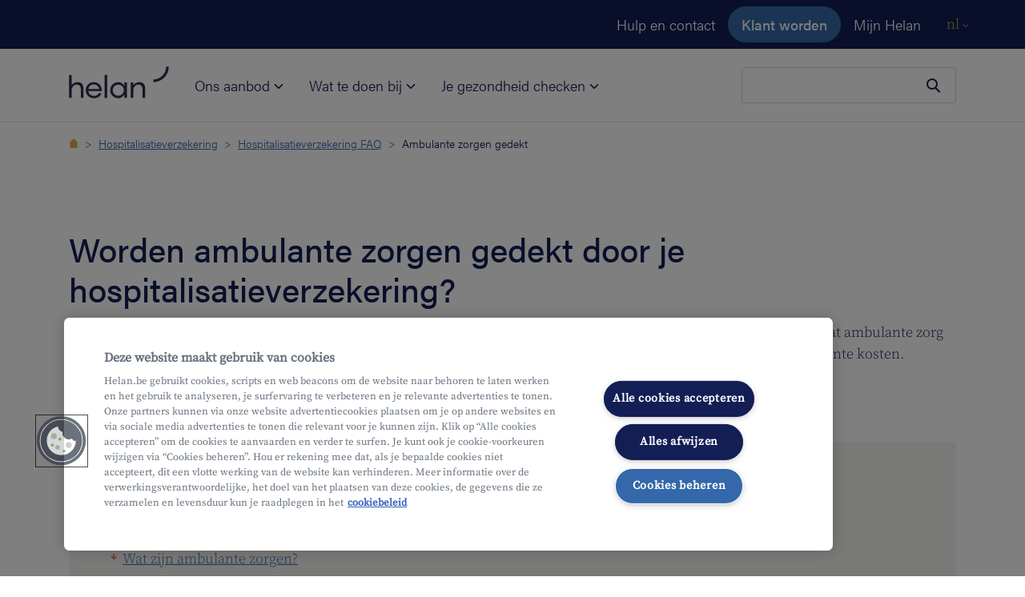

--- FILE ---
content_type: text/html;charset=UTF-8
request_url: https://www.helan.be/nl/hospitalisatieverzekering/faq-hospitalisatieverzekering/ambulante-zorgen-hospitalisatieverzekering
body_size: 135148
content:
<!DOCTYPE html>
<html class="no-js  "
      xml:lang="nl" lang="nl">


<!--begin Convert Experiences code--><script type="text/javascript" src="//cdn-4.convertexperiments.com/js/10046088-10046522.js"></script><!--end Convert Experiences code-->

<head>
<meta charset="utf-8">
<meta name="viewport" content="width=device-width, initial-scale=1, shrink-to-fit=no">

    <meta name="robots" content="index,follow" />


    <title>Ambulante zorgen en hospitalisatieverzekering - Helan</title>
    <meta name="title" content="Ambulante zorgen en hospitalisatieverzekering - Helan"/>
    <meta name="description" content="Ambulante kosten in het ziekenhuis worden terugbetaald via je hospitalisatieverzekering als er een verband is met een recente ziekenhuisopname. Lees meer."/>
    <link rel="canonical" href="https://www.helan.be/nl/hospitalisatieverzekering/faq-hospitalisatieverzekering/ambulante-zorgen-hospitalisatieverzekering/"/>
    <meta property="og:title" content="Ambulante zorgen en hospitalisatieverzekering - Helan">
    <meta property="og:description" content="Ambulante kosten in het ziekenhuis worden terugbetaald via je hospitalisatieverzekering als er een verband is met een recente ziekenhuisopname. Lees meer.">
    <meta property="og:image" content="">
    <meta property="og:image:alt" content="">
<meta property="og:url" content="https://www.helan.be/nl/hospitalisatieverzekering/faq-hospitalisatieverzekering/ambulante-zorgen-hospitalisatieverzekering">
<meta property="og:type" content="website">
<meta name="format-detection" content="telephone=no">
<link rel="icon" href="/favicon.ico" sizes="any">
<link rel="icon" href="/.resources/theme-tigris-default/img/svg/favicon.svg" type="image/svg+xml">
<link rel="apple-touch-icon" href="/.resources/theme-tigris-default/img/png/favicon.png">
        <link rel="alternate" href="https://www.helan.be/nl/hospitalisatieverzekering/faq-hospitalisatieverzekering/ambulante-zorgen-hospitalisatieverzekering/" hreflang="nl-be"/>
        <link rel="alternate" href="https://www.helan.be/fr/assurance-hospitalisation/faq-assurancehospitalisation/soins-ambulatoires-couverts/" hreflang="fr-be"/>
        <link rel="alternate" href="https://www.helan.be/en/hospitalisation-insurance/faq-hospitalisation-insurance/outpatient-care-covered/" hreflang="en"/>

<link rel="preload" as="font" href="/.resources/theme-tigris-default/font/acumin-pro-2021-04-28-300.woff2" type="font/woff2" crossorigin="anonymous">
<link rel="preload" as="font" href="/.resources/theme-tigris-default/font/acumin-pro-2021-04-28-500.woff2" type="font/woff2" crossorigin="anonymous">
<link rel="preload" as="font" href="/.resources/theme-tigris-default/font/source-serif-pro-v11-300.woff2" type="font/woff2" crossorigin="anonymous">
<link rel="preload" as="font" href="/.resources/theme-tigris-default/font/source-serif-pro-v11-400.woff2" type="font/woff2" crossorigin="anonymous">

        <link rel="stylesheet" type="text/css" href="/.resources/theme-tigris-default/css/screen~2026-01-08-15-12-24-000~cache.css" media="all"/>
        <link rel="stylesheet" type="text/css" href="/.resources/theme-tigris-default/css/main~2026-01-08-15-12-24-000~cache.css" media="all"/>




    <script>(function(w,d,s,l,i){w[l]=w[l]||[];w[l].push({'gtm.start':new Date().getTime(),event:'gtm.js'});var f=d.getElementsByTagName(s)[0],j=d.createElement(s);j.async=true;j.src="https://analytics.helan.be/5fvoppwaz.js?"+i;f.parentNode.insertBefore(j,f);})(window,document,'script','dataLayer','dfqbdur=EwVKNyQiWy0oJzQ%2BNiNQEEdTWUFWCxhbEgQbER5BFAM%3D');</script>


    <script type="text/javascript" src="https://cdn.cookielaw.org/scripttemplates/otSDKStub.js"
            data-document-language="true" charset="UTF-8" data-domain-script="482e7b1a-34d0-434a-a08e-19638348bb5e"></script>
    <script type="text/javascript">
        function OptanonWrapper() {
        }
    </script>

<script type="application/ld+json">
  {"@context":"https://schema.org","@type":"Organization","name":"Helan\n","url":"https://www.helan.be","logo":"https://www.helan.be/logo\n","telephone":"022182222","sameAs":["https://www.instagram.com/helanwelzijn/","https://www.facebook.com/helanwelzijn","https://www.linkedin.com/company/helanwelzijn/","https://twitter.com/helanwelzijn"]}
</script>

        <meta name="google-site-verification" content="9SMbx2I9EH1Cqnvvc8w265nOLErl8hl1Z31kpqbCkIg" />
</head>
    <body>

    <noscript><iframe src="https://analytics.helan.be/ns.html?id=GTM-KRFCNFL" height="0" width="0" style="display:none;visibility:hidden"></iframe></noscript>
<script>
    var dataLayerparty = {};
    dataLayerparty['dataLayerparty'] = {
        facebook: true,
        hotjar: true
    };
    window.dataLayer = window.dataLayer || [];
    window.dataLayer.push(dataLayerparty);
</script><svg class="svg-sprite" aria-hidden="true" xmlns="http://www.w3.org/2000/svg">
  <defs>
    <symbol id="icon-add-person" viewBox="0 0 24 24">
      <path d="M0 0h24v24H0V0z" fill="none"></path>
      <path d="M15 12c2.21 0 4-1.79 4-4s-1.79-4-4-4-4 1.79-4 4 1.79 4 4 4zm0-6c1.1 0 2 .9 2 2s-.9 2-2 2-2-.9-2-2 .9-2 2-2zm0 8c-2.67 0-8 1.34-8 4v2h16v-2c0-2.66-5.33-4-8-4zm-6 4c.22-.72 3.31-2 6-2 2.7 0 5.8 1.29 6 2H9zm-3-3v-3h3v-2H6V7H4v3H1v2h3v3z"></path>
    </symbol>
    <symbol id="icon-address" viewBox="0 0 24 24">
      <path d="M0 0h24v24H0z" fill="none"></path>
      <path d="M12 12c-1.1 0-2-.9-2-2s.9-2 2-2 2 .9 2 2-.9 2-2 2zm6-1.8C18 6.57 15.35 4 12 4s-6 2.57-6 6.2c0 2.34 1.95 5.44 6 9.14 4.05-3.7 6-6.8 6-9.14zM12 2c4.2 0 8 3.22 8 8.2 0 3.32-2.67 7.25-8 11.8-5.33-4.55-8-8.48-8-11.8C4 5.22 7.8 2 12 2z"></path>
    </symbol>
    <symbol id="icon-arrow-down" viewBox="0 0 8 5">
      <path fill="none" d="M1 1l3 3 3-3" stroke="currentColor" stroke-linecap="round" stroke-linejoin="round"></path>
    </symbol>
    <symbol id="icon-arrow-right" viewBox="0 0 24 24">
      <path d="M2.66 12.02l17.23-.01m-9.11-8.34l8.61 8.35-8.61 8.33" stroke="currentColor" stroke-width="2" stroke-miterlimit="10"></path>
    </symbol>
    <symbol id="icon-arrow-left" viewBox="0 0 25 25" fill="none">
        <path d="M20.89 12.02l-17.23-.01m9.11-8.34l-8.61 8.35 8.61 8.33" stroke="currentColor" stroke-width="2" stroke-miterlimit="10"></path>
    </symbol>
    <symbol id="icon-calculator" fill="none" viewBox="0 0 24 24">
      <path d="M20 2H4v20h16V2z" stroke="currentColor" stroke-width="2" stroke-miterlimit="10"></path>
      <path fill="currentColor" d="M17 6H7v3h10V6zm-7.61 5.77H7.02v2.37h2.37v-2.37zm3.8 0h-2.37v2.37h2.37v-2.37zm3.8 0h-2.37v2.37h2.37v-2.37zm-7.6 3.84H7.02v2.37h2.37v-2.37zm3.8 0h-2.37v2.37h2.37v-2.37zm3.8 0h-2.37v2.37h2.37v-2.37z"></path>
    </symbol>
    <symbol id="icon-check-ok" viewBox="0 0 24 24">
      <path d="M3.73 13.51l5.66 5.65L20.26 8.27" stroke="currentColor" stroke-width="3" stroke-miterlimit="10"></path>
    </symbol>
    <symbol id="icon-checkmark" viewBox="0 0 24 24">
      <path fill="none" d="M3.73 13.51l5.66 5.65L20.26 8.27" stroke="currentColor" stroke-width="3" stroke-miterlimit="10"></path>
    </symbol>
    <symbol id="icon-chevron-rigth" viewBox="0 0 32 32">
      <path d="M12.0484 6.1005L21.9479 16L12.0484 25.8995L10.3514 24.2024L18.5538 16L10.3514 7.79756L12.0484 6.1005Z" fill="#326AAA"/>
    </symbol>
    <symbol id="icon-circle" viewBox="0 0 24 24">
      <path d="M0 0h24v24H0z" fill="none"></path>
      <path d="M12 2C6.47 2 2 6.47 2 12s4.47 10 10 10 10-4.47 10-10S17.53 2 12 2z"></path>
    </symbol>
    <symbol id="icon-close" viewBox="0 0 24 24">
      <path d="M19 5.071L4.07 20M19 20L4.07 5.071" stroke="currentColor" stroke-width="3" stroke-miterlimit="10"></path>
    </symbol>
    <symbol id="icon-crossmark" viewBox="0 0 24 24">
      <path d="M19 5.071L4.07 20M19 20L4.07 5.071" stroke="currentColor" stroke-width="3" stroke-miterlimit="10"></path>
    </symbol>
    <symbol id="icon-document" viewBox="0 0 24 24">
      <path d="M13.477 2.03596C13.8169 1.94232 14.1962 2.03171 14.4596 2.30212L19.7162 7.69672C19.8982 7.88346 20 8.13388 20 8.39461V16.7053C20 17.4274 20 18.0266 19.9619 18.5162C19.9223 19.0256 19.8371 19.499 19.6213 19.949L19.6157 19.9607C19.2698 20.6584 18.7185 21.2264 18.0413 21.5863L18.0397 21.5872C17.5913 21.8244 17.1164 21.9168 16.6138 21.9593C16.1333 22 15.5456 22 14.8452 22H9.1558C8.45451 22 7.86798 22 7.38876 21.9607C6.88863 21.9196 6.41721 21.8307 5.9715 21.602L5.96518 21.5988C5.27741 21.2396 4.72095 20.6694 4.38137 19.9725C4.16291 19.524 4.07764 19.0499 4.03807 18.5423C3.99998 18.0536 3.99999 17.4544 4 16.7324V7.30253C3.99999 6.58142 3.99998 5.98116 4.03936 5.4913C4.08028 4.98224 4.16854 4.50549 4.39432 4.05502C4.73979 3.35935 5.29349 2.78545 5.9923 2.43229C6.43718 2.20476 6.90764 2.11621 7.40758 2.07527C7.8878 2.03594 8.47643 2.03595 9.18197 2.03596L13.477 2.03596ZM12.8048 4.03596H9.22278C8.46587 4.03596 7.95967 4.03675 7.57083 4.06859C7.19372 4.09948 7.01695 4.15445 6.90209 4.21338L6.89573 4.21665C6.59803 4.36672 6.34729 4.61843 6.18506 4.94567L6.18268 4.95046C6.12027 5.07468 6.0642 5.26245 6.03292 5.65156C6.00075 6.05174 6 6.57116 6 7.34266V16.6933C6 17.4643 6.00071 17.9852 6.03202 18.3868C6.06253 18.7783 6.11745 18.9695 6.17933 19.0965C6.32982 19.4054 6.57809 19.6616 6.88748 19.8241C7.00255 19.8825 7.17961 19.9368 7.55241 19.9674C7.94005 19.9992 8.44398 20 9.1965 20H14.8035C15.5565 20 16.059 19.9992 16.445 19.9665C16.8177 19.9349 16.9911 19.8791 17.1035 19.8198C17.4052 19.6593 17.6584 19.4026 17.8206 19.0785C17.884 18.9442 17.9379 18.7478 17.968 18.3612C17.9993 17.9582 18 17.4372 18 16.6663V9.43956L15.1596 9.43956C14.9398 9.43959 14.7219 9.43962 14.5371 9.42536C14.3352 9.40978 14.0851 9.37257 13.831 9.24856C13.4368 9.05668 13.1561 8.73501 12.9934 8.40103L12.9853 8.38394C12.8683 8.13191 12.8332 7.88445 12.8184 7.68209C12.8047 7.49544 12.8047 7.27456 12.8048 7.04774L12.8048 4.03596ZM7.5219 9.32967C7.5219 8.77739 7.96962 8.32967 8.5219 8.32967H10.2741C10.8264 8.32967 11.2741 8.77739 11.2741 9.32967C11.2741 9.88196 10.8264 10.3297 10.2741 10.3297H8.5219C7.96962 10.3297 7.5219 9.88196 7.5219 9.32967ZM7.5219 12.9261C7.5219 12.3738 7.96962 11.9261 8.5219 11.9261H15.5307C16.0829 11.9261 16.5307 12.3738 16.5307 12.9261C16.5307 13.4784 16.0829 13.9261 15.5307 13.9261H8.5219C7.96962 13.9261 7.5219 13.4784 7.5219 12.9261ZM7.5219 16.5225C7.5219 15.9702 7.96962 15.5225 8.5219 15.5225H15.5307C16.0829 15.5225 16.5307 15.9702 16.5307 16.5225C16.5307 17.0748 16.0829 17.5225 15.5307 17.5225H8.5219C7.96962 17.5225 7.5219 17.0748 7.5219 16.5225Z" fill-rule="evenodd" clip-rule="evenodd" />
    </symbol>
    <symbol id="icon-email" viewBox="0 0 24 24">
      <path d="M0 0h24v24H0V0z" fill="none"></path>
      <path d="M22 6c0-1.1-.9-2-2-2H4c-1.1 0-2 .9-2 2v12c0 1.1.9 2 2 2h16c1.1 0 2-.9 2-2V6zm-2 0l-8 5-8-5h16zm0 12H4V8l8 5 8-5v10z"></path>
    </symbol>
    <symbol id="icon-facebook" viewBox="0 0 320 512">
      <path fill="currentColor" d="M279.14 288l14.22-92.66h-88.91v-60.13c0-25.35 12.42-50.06 52.24-50.06h40.42V6.26S260.43 0 225.36 0c-73.22 0-121.08 44.38-121.08 124.72v70.62H22.89V288h81.39v224h100.17V288z"></path>
    </symbol>
    <symbol id="icon-file-upload" viewBox="0 0 24 24">
      <path fill="currentColor" d="M9 16h6v-6h4l-7-7l-7 7h4zm-4 2h14v2H5z"/>
    </symbol>
    <symbol id="icon-globe" viewBox="0 0 512 512">
      <path d="M437.02,74.98C388.668,26.629,324.38,0,256.001,0S123.333,26.629,74.982,74.98S0,187.62,0,256.001 S26.63,388.668,74.981,437.02C123.332,485.371,187.621,512,256,512s132.667-26.629,181.019-74.98 C485.372,388.668,512,324.381,512,256S485.372,123.333,437.02,74.98z M415.843,96.159c13.67,13.669,25.362,28.787,34.957,44.999 h-99.512c-4.388-22.123-10.069-42.641-16.95-60.876c-6.404-16.969-13.704-31.421-21.707-43.207 C351.341,47.017,386.841,67.156,415.843,96.159z M331.998,256c0,29.053-1.967,57.247-5.725,83.511H185.729 c-3.759-26.265-5.724-54.459-5.724-83.511c0-29.562,2.035-58.238,5.924-84.894h140.145 C329.962,197.763,331.998,226.438,331.998,256z M256.001,29.949c17.111,0,35.921,22.77,50.316,60.908 c5.719,15.152,10.549,32.069,14.425,50.3H191.259c3.875-18.231,8.705-35.148,14.425-50.3 C220.079,52.719,238.889,29.949,256.001,29.949z M96.159,96.158c29.002-29.003,64.502-49.142,103.213-59.084 c-8.003,11.786-15.303,26.239-21.707,43.207c-6.882,18.235-12.564,38.753-16.951,60.876H61.201 C70.797,124.946,82.489,109.827,96.159,96.158z M29.95,256.001c0-29.576,5.655-58.281,16.43-84.894h109.321 c-3.709,26.892-5.647,55.521-5.647,84.894c0,28.868,1.869,57.023,5.454,83.511H45.827C35.414,313.288,29.95,285.065,29.95,256.001 z M96.159,415.841c-14.057-14.056-26.02-29.646-35.764-46.381h100.046c4.424,22.651,10.198,43.644,17.223,62.258 c6.405,16.969,13.704,31.421,21.707,43.207C160.661,464.983,125.161,444.844,96.159,415.841z M256.001,482.051 c-17.112,0-35.921-22.77-50.316-60.908c-5.863-15.533-10.788-32.925-14.711-51.683h130.054 c-3.923,18.757-8.848,36.149-14.711,51.683C291.922,459.282,273.112,482.051,256.001,482.051z M415.843,415.842 c-29.003,29.003-64.502,49.142-103.213,59.084c8.003-11.786,15.303-26.239,21.707-43.207 c7.025-18.615,12.799-39.607,17.223-62.258h100.047C441.862,386.196,429.899,401.785,415.843,415.842z M356.492,339.511 c3.586-26.488,5.455-54.644,5.455-83.511c-0.001-29.372-1.939-58.003-5.647-84.894h109.322 c10.775,26.613,16.43,55.318,16.43,84.894c0,29.066-5.464,57.287-15.877,83.511H356.492z"/>
    </symbol>
    <symbol id="icon-gps" viewBox="0 0 24 24">
      <path d="M0 0h24v24H0V0z" fill="none"></path>
      <path d="M12 8c-2.21 0-4 1.79-4 4s1.79 4 4 4 4-1.79 4-4-1.79-4-4-4zm8.94 3A8.994 8.994 0 0013 3.06V1h-2v2.06A8.994 8.994 0 003.06 11H1v2h2.06A8.994 8.994 0 0011 20.94V23h2v-2.06A8.994 8.994 0 0020.94 13H23v-2h-2.06zM12 19c-3.87 0-7-3.13-7-7s3.13-7 7-7 7 3.13 7 7-3.13 7-7 7z"></path>
    </symbol>
    <symbol id="icon-info" viewBox="0 0 24 24">
      <path d="M11 7h2v2h-2zm0 4h2v6h-2zm1-9C6.48 2 2 6.48 2 12s4.48 10 10 10 10-4.48 10-10S17.52 2 12 2zm0 18c-4.41 0-8-3.59-8-8s3.59-8 8-8 8 3.59 8 8-3.59 8-8 8z"></path>
    </symbol>
    <symbol id="icon-linkedin" viewBox="0 0 24 24">
      <path fill="currentColor" d="M20.447 20.452h-3.554v-5.569c0-1.328-.027-3.037-1.852-3.037-1.853 0-2.136 1.445-2.136 2.939v5.667H9.351V9h3.414v1.561h.046c.477-.9 1.637-1.85 3.37-1.85 3.601 0 4.267 2.37 4.267 5.455v6.286zM5.337 7.433c-1.144 0-2.063-.926-2.063-2.065 0-1.138.92-2.063 2.063-2.063 1.14 0 2.064.925 2.064 2.063 0 1.139-.925 2.065-2.064 2.065zm1.782 13.019H3.555V9h3.564v11.452zM22.225 0H1.771C.792 0 0 .774 0 1.729v20.542C0 23.227.792 24 1.771 24h20.451C23.2 24 24 23.227 24 22.271V1.729C24 .774 23.2 0 22.222 0h.003z"></path>
    </symbol>
    <symbol id="icon-mailto" viewBox="0 0 24 24">
      <path d="M22 6c0-1.1-.9-2-2-2H4c-1.1 0-2 .9-2 2v12c0 1.1.9 2 2 2h16c1.1 0 2-.9 2-2V6zm-2 0l-8 5-8-5h16zm0 12H4V8l8 5 8-5v10z"></path>
    </symbol>
    <symbol id="icon-orbi" viewBox="0 0 94 94">
      <path d="M9.27265e-07 77.7588L0.729197 77.7588C43.2214 77.6925 77.6925 43.2877 77.7588 0.729194L77.7588 -2.24618e-06L94 -2.71534e-06L94 0.729193C93.9337 52.237 52.237 93.9337 0.729197 94L1.12094e-06 94L9.27265e-07 77.7588Z"></path>
    </symbol>
    <symbol id="icon-phone" viewBox="0 0 24 24">
      <path d="M0 0h24v24H0V0z" fill="none"></path>
      <path d="M6.54 5c.06.89.21 1.76.45 2.59l-1.2 1.2c-.41-1.2-.67-2.47-.76-3.79h1.51m9.86 12.02c.85.24 1.72.39 2.6.45v1.49c-1.32-.09-2.59-.35-3.8-.75l1.2-1.19M7.5 3H4c-.55 0-1 .45-1 1 0 9.39 7.61 17 17 17 .55 0 1-.45 1-1v-3.49c0-.55-.45-1-1-1-1.24 0-2.45-.2-3.57-.57a.84.84 0 00-.31-.05c-.26 0-.51.1-.71.29l-2.2 2.2a15.149 15.149 0 01-6.59-6.59l2.2-2.2c.28-.28.36-.67.25-1.02A11.36 11.36 0 018.5 4c0-.55-.45-1-1-1z"></path>
    </symbol>
    <symbol id="icon-play" viewBox="0 0 60 68">
      <path d="M56 30.536c2.667 1.54 2.667 5.389 0 6.928L8 65.177c-2.667 1.54-6-.385-6-3.464V6.287c0-3.079 3.333-5.004 6-3.464l48 27.713z" fill="#fff"></path>
    </symbol>
    <symbol id="icon-plus" viewBox="0 0 24 24">
      <path d="M12 7v10m5-5H7" stroke="currentColor" stroke-width="2" stroke-miterlimit="10"></path>
    </symbol>
    <symbol id="icon-quote" viewBox="0 0 24 21">
      <path fill="currentColor" d="M18.97 0h4.956L18.9 10.459h5.025v10.22h-10.22v-10.22L18.97 0zM5.23 0h4.99L5.16 10.459h5.059v10.22H0v-10.22L5.23 0z"></path>
    </symbol>
    <symbol id="icon-radio-checked" viewBox="0 0 32 32">
      <path d="M16,0A16,16,0,1,0,32,16,16,16,0,0,0,16,0Zm0,28A12,12,0,1,1,28,16,12,12,0,0,1,16,28Z"></path>
      <circle cx="16" cy="16" r="7.5"/>
    </symbol>
    <symbol id="icon-radio-unchecked" viewBox="0 0 32 32">
      <path d="M16,0A16,16,0,1,0,32,16,16,16,0,0,0,16,0Zm0,28A12,12,0,1,1,28,16,12,12,0,0,1,16,28Z"></path>
    </symbol>
    <symbol id="icon-search" viewBox="0 0 24 24">
      <circle cx="10" cy="10" r="6" stroke="currentColor" stroke-width="2"></circle>
      <path stroke="currentColor" stroke-width="2" d="M13.707 14.293l6 6"></path>
    </symbol>
    <symbol id="icon-twitter" viewBox="0 0 25 21">
      <path fill="currentColor" d="M24.6 2.908c-.9.461-1.8.615-2.85.769 1.05-.615 1.8-1.538 2.1-2.77-.9.616-1.95.924-3.15 1.232C19.8 1.215 18.45.6 17.1.6c-3.15 0-5.55 3.077-4.8 6.154C8.25 6.6 4.65 4.6 2.1 1.524.75 3.83 1.5 6.753 3.6 8.291c-.75 0-1.5-.307-2.25-.615 0 2.308 1.65 4.462 3.9 5.077-.75.154-1.5.308-2.25.154.6 2 2.4 3.538 4.65 3.538-1.8 1.385-4.5 2.154-7.05 1.846C2.85 19.677 5.4 20.6 8.1 20.6c9.15 0 14.25-7.846 13.95-15.077a7.023 7.023 0 002.55-2.615z"></path>
    </symbol>
    <symbol id="icon-warning" viewBox="0 0 24 24">
      <path fill="currentColor" d="M1 21L12 3l11 18H1zM12.99 9H11v6h1.99V9zM12 18a1 1 0 100-2 1 1 0 000 2z"></path>
    </symbol>
    <symbol id="icon-youtube" xmlns="http://www.w3.org/2000/svg" viewBox="0 0 68 48">
      <path d="M33.9789 0C33.9789 0 12.7261 1.85658e-05 7.39197 1.38901C4.53588 2.18872 2.1841 4.5455 1.38608 7.44974C3.02536e-05 12.7952 0 23.8652 0 23.8652C0 23.8652 3.02536e-05 34.9772 1.38608 40.2386C2.1841 43.1428 4.49388 45.4575 7.39197 46.2572C12.7681 47.6883 33.9789 47.6883 33.9789 47.6883C33.9789 47.6883 55.2738 47.6883 60.6079 46.2993C63.506 45.4996 65.8157 43.227 66.5718 40.2807C67.9998 34.9773 67.9999 23.9073 67.9999 23.9073C67.9999 23.9073 68.0418 12.7952 66.5718 7.44974C65.8157 4.5455 63.506 2.23087 60.6079 1.47323C55.2738 6.66355e-05 33.9789 0 33.9789 0ZM27.2166 13.6374L44.8995 23.8652L27.2166 34.0509V13.6374Z" fill="#FF0000"/>
      <path d="M45.039 23.866L27.3766 13.2468V34.4416L45.039 23.866Z" fill="white"/>
    </symbol>
  </defs>
</svg>


<div class="alert alert-browser-compatibility px-0 alert-dismissible fade show bg-green text-white d-none" role="alert">
  <div class="container">
    <div class="d-md-flex d-flex-colum align-items-center">
      <div class="d-flex">
          <svg fill="currentColor" class="icon text-white icon-size-5"><use xlink:href="#icon-info"/></svg>
      </div>
      <div class="ml-md-2"><p>Je browser is niet ondersteund door onze website, gelieve een upgrade te doen van de huidige versie van je browser.</p>
</div>
    </div>
    <button class="close" data-dismiss="alert" aria-label="Sluiten
" onclick="document.cookie = 'dismiss-compatibility=true'">
      <svg class="icon icon-size-3"><use xlink:href="#icon-close"/></svg>
    </button>
  </div>
</div>

<script>
    function helanHasDismissedCompatibility() {
        return document.cookie.split(';').some(function(item) {
            return item.trim().indexOf('dismiss-compatibility=') !== -1;
        });
    }

    function helanIsLegacyBrowser() {
        var isLegacyBrowser = false;
        var browserRegexList = 'mozilla\\/(5|4)\\.0 \\(compatible\\; msie .+; windows (98|nt).*\\).*\nmozilla\\/(5|4)\\.0 \\(windows nt .+\\; wow64; trident.+\\).*\nmozilla\\/(5|4)\\.0 \\(windows .+\\).+edge\\/.+\nmozilla\\/5.0.+ applewebkit\\/.+ \\(khtml, like gecko\\) version\\/((1(0|1|2))|([1-9]))\\..+ mobile.+'.split('\n');
        if (browserRegexList.length) {
            var UA = navigator.userAgent.toLowerCase();
            var browserMatches = function helanBrowserMatches(rule) {
                return new RegExp(rule.trim()).test(UA);
            };
            isLegacyBrowser = browserRegexList.some(browserMatches);
        }
        return isLegacyBrowser;
    }

    if (!helanHasDismissedCompatibility() && helanIsLegacyBrowser()) {
        document.querySelector('.alert-browser-compatibility').classList.remove('d-none');
    }
</script>



<div class="root">
    <header>
    <a href="#main" class="btn btn-skip">Ga naar de hoofdinhoud
</a>
    <nav class="navbar navbar-dark navbar-expand bg-primary navbar-meta" aria-label="Belangrijke acties
">
        <div class="container">

<div class="collapse navbar-collapse justify-content-end">
    <ul class="navbar-nav align-items-center">
            <li class="nav-item d-none d-md-block d-lg-block d-xl-block">
                <a class="nav-link" target="_self"
                   href="/nl/contacteer-ons/">Hulp en contact</a>
            </li>
    <li class="nav-item">
        <a class="btn btn-secondary" target="_self"
           href="/nl/klant-worden/">Klant worden</a>
    </li>
            <li class="nav-item">
                <a href="https://mijn.helan.be/nl/internal/dashboard.html" class="nav-link">Mijn Helan</a>
            </li>
            <li class="nav-item nav-language d-flex">
                <div class="dropdown">
                    <a class="dropdown-toggle js-quit-flow-ok" href="/nl/hospitalisatieverzekering/faq-hospitalisatieverzekering/ambulante-zorgen-hospitalisatieverzekering/" id="dropdownMenuLink" data-toggle="dropdown" aria-haspopup="true" aria-expanded="false" aria-label="Toggle Navigation
">nl
                        <svg class="icon icon-size-1" aria-hidden="true" focusable="false"><use xlink:href="#icon-arrow-down"></use></svg>
                    </a>
                    <div class="dropdown-menu" aria-labelledby="dropdownMenuLink">
                                <a class="dropdown-item" href="/fr/assurance-hospitalisation/faq-assurancehospitalisation/soins-ambulatoires-couverts/">fr</a>
                                <a class="dropdown-item" href="/en/hospitalisation-insurance/faq-hospitalisation-insurance/outpatient-care-covered/">en</a>
                    </div>
                </div>
            </li>
    </ul>
</div>
        </div>
    </nav>


<nav class="navbar navbar-light navbar-main navbar-expand-md py-md-0" aria-label="Navigatiemenu
">
    <div class="container align-content-start align-items-md-end h-mobile-100">
        <a class="navbar-brand" href="/nl/" target="_self">
             <img src="/dam/jcr:3306cb51-1c2c-4f96-84db-3bde5219aee1/helan-blue.svg" alt="naar de Homepagina"  loading="eager"/>
        </a>

            <div class="search-close">
                    <form class="container-search-mobile js-elasticsearch"
                          action="/nl/zoekresultaten/"
                          role="search"
                          data-elasticsearch-search-key="search-qt6gso29ppr6u4k7sce9ddjg"
                          data-elasticsearch-endpoint-base="https://enterprise-search-deployment-cd7766.ent.europe-west1.gcp.cloud.es.io"
                          data-elasticsearch-engine-name="website-nl-prod"
                          data-elasticsearch-documents-fields="title,page_title,title">
                        <div role="combobox" data-toggle="dropdown" aria-expanded="false" aria-owns="dropdownSearchSuggestions-7ed3201a-1883-418c-b303-58ed0d5b847e" aria-haspopup="listbox">
                            <label for="nav-search-7ed3201a-1883-418c-b303-58ed0d5b847e" class="sr-only">Je zoekopdracht
</label>
                            <input class="form-control input-search-mobile rounded-size-lg"
                                   id="nav-search-7ed3201a-1883-418c-b303-58ed0d5b847e"
                                   type="search"
                                   autocomplete="off"
                                   placeholder=""
                                   name="q"
                                   aria-autocomplete="list"
                                   aria-controls="dropdownSearchSuggestions-7ed3201a-1883-418c-b303-58ed0d5b847e"
                            />
                            <input type="hidden" value="header" name="locationOfSearch" />
                            <input type="hidden" value="false" name="isComingFromSearchResultsPage" />
                            <button type="submit" class="btn btn-search" aria-label="Zoeken
">
                                <svg fill="none" class="icon icon-size-4">
                                    <use xlink:href="#icon-search"/>
                                </svg>
                            </button>
                        </div>
                        <div id="dropdownSearchSuggestions-7ed3201a-1883-418c-b303-58ed0d5b847e" class="dropdown-menu dropdown-search-results shadow rounded" role="listbox"></div>
                    </form>
                <button
                        class="btn-search-box"
                        type="button"
                        aria-label="Zoeken
">
                    <span class="d-block d-lg-none"></span>
                </button>
                <button
                        class="navbar-toggler js-toggle btn-hamburger"
                        type="button"
                        data-toggle="collapse"
                        data-target="#navbar-site"
                        aria-controls="navbar-site"
                        aria-expanded="false"
                        aria-label="Navigatiemenu
">
                    <span class="navbar-toggler-icon d-block d-lg-none"></span>
                </button>
            </div>
                <nav class="collapse navbar-collapse" id="navbar-site">
        <ul class="navbar-nav mt-0 mr-auto">
            <li class="nav-item dropdown">
                <a class="nav-link nav-link-main dropdown-toggle js-quit-flow-ok"
                   href="#" id="main-nav-column-one"
                   data-toggle="dropdown"
                   aria-haspopup="true"
                   aria-expanded="false">
                    Ons aanbod
                    <svg viewBox="0 0 8 5" fill="none" xmlns="http://www.w3.org/2000/svg" class="d-none d-md-inline icon undefined icon-size-2" aria-hidden="true">
                        <path d="M1 1l3 3 3-3" stroke="currentColor" stroke-linecap="round" stroke-linejoin="round"/>
                    </svg>
                </a>
                <div class="navbar-dropdown-menu dropdown-menu pb-2 pt-0 px-2 py-md-5 px-md-5"
                     aria-labelledby="main-nav-column-one">
            <div class="container px-1 pb-1 pt-0 pt-lg-1">
                <div class="row w-100">
                    <button class="d-flex d-md-none d-lg-none d-xl-none btn back-button"></button>
                        <div class="col col-12 col-md-6 col-lg-4">
        <h4 id="onafhankelijk-ziekenfonds" class="h6 mb-0 mb-md-3 text-primary">
            <a href="/nl/ziekenfonds/" class="text-primary" target="_self">
                Onafhankelijk Ziekenfonds
            </a>
        </h4>
            <nav class="navbar-secondary pb-3 pb-lg-4">
                <ul class="nav navbar-nav nav-serif flex-column">
                        <li class="nav-item">



                            <a class="nav-link" href="/nl/ons-aanbod/ziekenfonds/voordelen-en-terugbetalingen/"
                               target="_self">Voordelen en terugbetalingen
                            </a>
                        </li>
                        <li class="nav-item">



                            <a class="nav-link" href="/nl/arbeidsongeschiktheid/"
                               target="_self">Uitkeringen
                            </a>
                        </li>
                        <li class="nav-item">



                            <a class="nav-link" href="/nl/ons-aanbod/ziekenfonds/helan-zorgkas/"
                               target="_self">Zorgkas
                            </a>
                        </li>
                        <li class="nav-item">



                            <a class="nav-link" href="/nl/ons-aanbod/ziekenfonds/dienst-maatschappelijk-werk/"
                               target="_self">Dienst Maatschappelijk Werk (sociale dienst)
                            </a>
                        </li>
                </ul>
            </nav>
        <h4 id="extra-verzekeringen" class="h6 mb-0 mb-md-3 text-primary">
            <a href="/nl/ons-aanbod/verzekeringen/" class="text-primary" target="_self">
                Extra verzekeringen
            </a>
        </h4>
            <nav class="navbar-secondary pb-3 pb-lg-4">
                <ul class="nav navbar-nav nav-serif flex-column">
                        <li class="nav-item">



                            <a class="nav-link" href="/nl/hospitalisatieverzekering/"
                               target="_self">Hospitalisatieverzekering Hospitalia
                            </a>
                        </li>
                        <li class="nav-item">



                            <a class="nav-link" href="/nl/tandverzekering-dentalia-up/"
                               target="_self">Tandverzekering Dentalia Up
                            </a>
                        </li>
                        <li class="nav-item">



                            <a class="nav-link" href="/nl/hospitalisatieverzekering/hospitalia-continuiteit-wachtpolis/"
                               target="_self">Wachtpolis Hospitalia Continuiteit
                            </a>
                        </li>
                </ul>
            </nav>
                        </div>
                        <div class="col col-12 col-md-6 col-lg-4">
        <h4 id="huishoudhulp" class="h6 mb-0 mb-md-3 text-primary">
            <a href="/nl/ons-aanbod/huishoudhulp/" class="text-primary" target="_self">
                Huishoudhulp
            </a>
        </h4>
            <nav class="navbar-secondary pb-3 pb-lg-4">
                <ul class="nav navbar-nav nav-serif flex-column">
                        <li class="nav-item">



                            <a class="nav-link" href="/nl/ons-aanbod/huishoudhulp/poetshulp/"
                               target="_self">Poetshulp met dienstencheques
                            </a>
                        </li>
                        <li class="nav-item">



                            <a class="nav-link" href="/nl/ons-aanbod/huishoudhulp/strijkhulp-in-je-buurt/"
                               target="_self">Strijkhulp
                            </a>
                        </li>
                        <li class="nav-item">



                            <a class="nav-link" href="/nl/ons-aanbod/huishoudhulp/poetshulp/faq/"
                               target="_self">Praktische vragen
                            </a>
                        </li>
                        <li class="nav-item">



                            <a class="nav-link" href="/nl/ons-aanbod/huishoudhulp/werken-als-huishoudhulp/"
                               target="_self">Werken als huishoudhulp
                            </a>
                        </li>
                </ul>
            </nav>
        <h4 id="kinderopvang" class="h6 mb-0 mb-md-3 text-primary">
            <a href="/nl/ons-aanbod/kinderopvang/" class="text-primary" target="_self">
                Kinderopvang
            </a>
        </h4>
            <nav class="navbar-secondary pb-3 pb-lg-4">
                <ul class="nav navbar-nav nav-serif flex-column">
                        <li class="nav-item">



                            <a class="nav-link" href="/nl/ons-aanbod/kinderopvang/kinderdagverblijven/"
                               target="_self">Kinderdagverblijven
                            </a>
                        </li>
                        <li class="nav-item">



                            <a class="nav-link" href="/nl/ons-aanbod/kinderopvang/onthaalouders/"
                               target="_self">Onthaalouders
                            </a>
                        </li>
                        <li class="nav-item">



                            <a class="nav-link" href="/nl/ons-aanbod/kinderopvang/buitenschoolse-opvang/"
                               target="_self">Buitenschoolse opvang
                            </a>
                        </li>
                        <li class="nav-item">



                            <a class="nav-link" href="/nl/ons-aanbod/ziekenfonds/voordelen-en-terugbetalingen/thuisoppas-ziek-kind/"
                               target="_self">Oppas ziek kind
                            </a>
                        </li>
                </ul>
            </nav>
                        </div>
                        <div class="col col-12 col-md-6 col-lg-4">
        <h4 id="zorg-en-ondersteuning" class="h6 mb-0 mb-md-3 text-primary">
            <a href="/nl/ons-aanbod/zorg-en-ondersteuning/" class="text-primary" target="_self">
                Zorg en ondersteuning
            </a>
        </h4>
            <nav class="navbar-secondary pb-3 pb-lg-4">
                <ul class="nav navbar-nav nav-serif flex-column">
                        <li class="nav-item">



                            <a class="nav-link" href="/nl/ons-aanbod/kraamzorg/"
                               target="_self">Kraamzorg
                            </a>
                        </li>
                        <li class="nav-item">



                            <a class="nav-link" href="/nl/ons-aanbod/zorg-en-ondersteuning/thuiszorg/"
                               target="_self">Thuiszorg
                            </a>
                        </li>
                        <li class="nav-item">



                            <a class="nav-link" href="/nl/ons-aanbod/zorg-en-ondersteuning/thuisverpleging/"
                               target="_self">Thuisverpleging
                            </a>
                        </li>
                        <li class="nav-item">



                            <a class="nav-link" href="/nl/ons-aanbod/zorg-en-ondersteuning/niet-dringend-medisch-vervoer/"
                               target="_self">Ziekenvervoer
                            </a>
                        </li>
                        <li class="nav-item">



                            <a class="nav-link" href="/nl/ons-aanbod/zorg-en-ondersteuning/financiele-steun/"
                               target="_self">Financiële steun
                            </a>
                        </li>
                        <li class="nav-item">



                            <a class="nav-link" href="/nl/ons-aanbod/zorg-en-ondersteuning/zorgadvies-op-maat/"
                               target="_self">Zorgadvies op maat
                            </a>
                        </li>
                </ul>
            </nav>
        <h4 id="zorgwinkel" class="h6 mb-0 mb-md-3 text-primary">
            <a href="/nl/ons-aanbod/zorgwinkel/" class="text-primary" target="_self">
                Zorgwinkel
            </a>
        </h4>
            <nav class="navbar-secondary pb-3 pb-lg-4">
                <ul class="nav navbar-nav nav-serif flex-column">
                        <li class="nav-item">



                            <a class="nav-link" href="https://www.helanzorgwinkel.be?utm_source=helan.be&utm_medium=referral&utm_content=main-navigation"
                               target="_self">Online winkel
                            </a>
                        </li>
                        <li class="nav-item">



                            <a class="nav-link" href="https://www.helanzorgwinkel.be/uitleendienst?utm_source=helan.be&utm_medium=referral&utm_content=main-navigation"
                               target="_self">Uitleendienst
                            </a>
                        </li>
                </ul>
            </nav>
        <h4 id="heyo-vakantiekampen" class="h6 mb-0 mb-md-3 text-primary">
            <a href="https://www.heyo.be?utm_source=helan.be&utm_medium=referral&utm_content=main-navigation" class="text-primary" target="_self">
                Heyo Vakantiekampen 
            </a>
        </h4>
                        </div>
                </div>
            </div>
                </div>
            </li>
            <li class="nav-item dropdown">
                <a class="nav-link nav-link-main dropdown-toggle js-quit-flow-ok"
                   href="#" id="main-nav-column-two"
                   data-toggle="dropdown"
                   aria-haspopup="true"
                   aria-expanded="false">
                    Wat te doen bij
                    <svg viewBox="0 0 8 5" fill="none" xmlns="http://www.w3.org/2000/svg" class="d-none d-md-inline icon undefined icon-size-2" aria-hidden="true">
                        <path d="M1 1l3 3 3-3" stroke="currentColor" stroke-linecap="round" stroke-linejoin="round"/>
                    </svg>
                </a>
                <div class="navbar-dropdown-menu dropdown-menu pb-2 pt-0 px-2 py-md-5 px-md-5"
                     aria-labelledby="main-nav-column-two">
            <div class="container px-1 pb-1 pt-0 pt-lg-1">
                <div class="row w-100">
                    <button class="d-flex d-md-none d-lg-none d-xl-none btn back-button"></button>
                        <div class="col col-12 col-md-6 col-lg-4">
        <h4 id="ziekte-beperking-en-ongeval" class="h6 mb-0 mb-md-3 text-primary">
            <a href="/nl/wat-te-doen-bij/ongeval-en-ziekte/" class="text-primary" target="_self">
                Ziekte, beperking en ongeval
            </a>
        </h4>
            <nav class="navbar-secondary pb-3 pb-lg-4">
                <ul class="nav navbar-nav nav-serif flex-column">
                        <li class="nav-item">



                            <a class="nav-link" href="/nl/wat-te-doen-bij/ziekenhuisopname/"
                               target="_self">Ziekenhuisopname
                            </a>
                        </li>
                        <li class="nav-item">



                            <a class="nav-link" href="/nl/arbeidsongeschiktheid/"
                               target="_self">Arbeidsongeschikt en uitkeringen
                            </a>
                        </li>
                        <li class="nav-item">



                            <a class="nav-link" href="/nl/zorg-nodig/langdurige-ziekte/"
                               target="_self">Chronische ziekte
                            </a>
                        </li>
                        <li class="nav-item">



                            <a class="nav-link" href="/nl/zorg-nodig/stoornis-of-beperking/"
                               target="_self">Beperking
                            </a>
                        </li>
                        <li class="nav-item">



                            <a class="nav-link" href="/nl/wat-te-doen-bij/ongeval-en-ziekte/ongeval/"
                               target="_self">Ongeval
                            </a>
                        </li>
                        <li class="nav-item">



                            <a class="nav-link" href="/nl/wat-te-doen-bij/ongeval-en-ziekte/je-kind-is-ziek/"
                               target="_self">Je kind is ziek
                            </a>
                        </li>
                        <li class="nav-item">



                            <a class="nav-link" href="/nl/zorg-nodig/mantelzorger/"
                               target="_self">Mantelzorg
                            </a>
                        </li>
                </ul>
            </nav>
                        </div>
                        <div class="col col-12 col-md-6 col-lg-4">
        <h4 id="levensmomenten" class="h6 mb-0 mb-md-3 text-primary">
            <a href="/nl/wat-te-doen-bij/gezinswijziging/" class="text-primary" target="_self">
                Levensmomenten
            </a>
        </h4>
            <nav class="navbar-secondary pb-3 pb-lg-4">
                <ul class="nav navbar-nav nav-serif flex-column">
                        <li class="nav-item">



                            <a class="nav-link" href="/nl/zwangerschap-en-geboorte/"
                               target="_self">Zwangerschap en geboorte
                            </a>
                        </li>
                        <li class="nav-item">



                            <a class="nav-link" href="/nl/zwangerschap-en-geboorte/adoptieverlof/"
                               target="_self">Adoptie
                            </a>
                        </li>
                        <li class="nav-item">



                            <a class="nav-link" href="/nl/zwangerschap-en-geboorte/pleegzorg/"
                               target="_self">Pleegzorg
                            </a>
                        </li>
                        <li class="nav-item">



                            <a class="nav-link" href="/nl/wat-te-doen-bij/gezinswijziging/"
                               target="_self">Samenwonen, trouwen en scheiden
                            </a>
                        </li>
                        <li class="nav-item">



                            <a class="nav-link" href="/nl/wat-te-doen-bij/wonen-werken-en-studeren/"
                               target="_self">Afstuderen, werk en pensioen
                            </a>
                        </li>
                        <li class="nav-item">



                            <a class="nav-link" href="/nl/zelfstandigen/"
                               target="_self">Werken als zelfstandige
                            </a>
                        </li>
                        <li class="nav-item">



                            <a class="nav-link" href="/nl/zorg-nodig/ouder-worden/"
                               target="_self">Ouder worden
                            </a>
                        </li>
                        <li class="nav-item">



                            <a class="nav-link" href="/nl/wat-te-doen-bij/levenseinde/"
                               target="_self">Waardig levenseinde en overlijden
                            </a>
                        </li>
                </ul>
            </nav>
                        </div>
                        <div class="col col-12 col-md-6 col-lg-4">
        <h4 id="dossier-regelen" class="h6 mb-0 mb-md-3 text-primary">
            <a href="/nl/wat-te-doen-bij/praktische-vragen/" class="text-primary" target="_self">
                Dossier regelen
            </a>
        </h4>
            <nav class="navbar-secondary pb-3 pb-lg-4">
                <ul class="nav navbar-nav nav-serif flex-column">
                        <li class="nav-item">



                            <a class="nav-link" href="/nl/wat-te-doen-bij/praktische-vragen/terugbetalingen/"
                               target="_self">Terugbetalingen
                            </a>
                        </li>
                        <li class="nav-item">



                            <a class="nav-link" href="/nl/orthodontie-en-tandzorg/"
                               target="_self">Orthodontie en tandzorg
                            </a>
                        </li>
                        <li class="nav-item">



                            <a class="nav-link" href="/nl/wat-te-doen-bij/praktische-vragen/factuur/"
                               target="_self">Factuur betalen aan Helan
                            </a>
                        </li>
                        <li class="nav-item">



                            <a class="nav-link" href="/nl/wat-te-doen-bij/praktische-vragen/documenten-bezorgen/"
                               target="_self">Documenten bezorgen
                            </a>
                        </li>
                        <li class="nav-item">



                            <a class="nav-link" href="https://mijn.helan.be/nl/internal/settings/payments.html"
                               target="_self">Gegevens wijzigen
                            </a>
                        </li>
                        <li class="nav-item">



                            <a class="nav-link" href="/nl/over-ons/phishing/"
                               target="_self">Phishing voorkomen
                            </a>
                        </li>
                        <li class="nav-item">



                            <a class="nav-link" href="/nl/veilig-op-reis-gaan/"
                               target="_self">Veilig op reis
                            </a>
                        </li>
                </ul>
            </nav>
                        </div>
                </div>
            </div>
                </div>
            </li>
            <li class="nav-item dropdown">
                <a class="nav-link nav-link-main dropdown-toggle js-quit-flow-ok"
                   href="#" id="main-nav-column-three"
                   data-toggle="dropdown"
                   aria-haspopup="true"
                   aria-expanded="false">
                    Je gezondheid checken
                    <svg viewBox="0 0 8 5" fill="none" xmlns="http://www.w3.org/2000/svg" class="d-none d-md-inline icon undefined icon-size-2" aria-hidden="true">
                        <path d="M1 1l3 3 3-3" stroke="currentColor" stroke-linecap="round" stroke-linejoin="round"/>
                    </svg>
                </a>
                <div class="navbar-dropdown-menu dropdown-menu pb-2 pt-0 px-2 py-md-5 px-md-5"
                     aria-labelledby="main-nav-column-three">
            <div class="container px-1 pb-1 pt-0 pt-lg-1">
                <div class="row w-100">
                    <button class="d-flex d-md-none d-lg-none d-xl-none btn back-button"></button>
                        <div class="col col-12 col-md-6 col-lg-4">
        <h4 id="online-magazine" class="h6 mb-0 mb-md-3 text-primary">
            <a href="/nl/magazine/" class="text-primary" target="_self">
                Online magazine
            </a>
        </h4>
            <nav class="navbar-secondary pb-3 pb-lg-4">
                <ul class="nav navbar-nav nav-serif flex-column">
                        <li class="nav-item">



                            <a class="nav-link" href="https://www.helan.be/nl/magazine/nieuws/"
                               target="_self">Nieuws
                            </a>
                        </li>
                        <li class="nav-item">



                            <a class="nav-link" href="/nl/magazine/ebooks/"
                               target="_self">E-books 
                            </a>
                        </li>
                        <li class="nav-item">



                            <a class="nav-link" href="/nl/magazine/webinars/"
                               target="_self">Webinars
                            </a>
                        </li>
                        <li class="nav-item">



                            <a class="nav-link" href="/nl/magazine/masterclass/"
                               target="_self">Masterclasses
                            </a>
                        </li>
                </ul>
            </nav>
                        </div>
                        <div class="col col-12 col-md-6 col-lg-4">
        <h4 id="test-je-gezondheid" class="h6 mb-0 mb-md-3 text-primary">
            <a href="https://www.helan.be/nl/magazine/welwijzer/" class="text-primary" target="_self">
                Test je gezondheid
            </a>
        </h4>
            <nav class="navbar-secondary pb-3 pb-lg-4">
                <ul class="nav navbar-nav nav-serif flex-column">
                        <li class="nav-item">



                            <a class="nav-link" href="/nl/magazine/slaapadvies/"
                               target="_self">Slaap
                            </a>
                        </li>
                        <li class="nav-item">



                            <a class="nav-link" href="https://www.helan.be/nl/magazine/mijn-gezondheid/fit-in-je-hoofd/"
                               target="_self">Mentaal welzijn
                            </a>
                        </li>
                        <li class="nav-item">



                            <a class="nav-link" href="https://www.helan.be/nl/magazine/mijn-gezondheid/voeding/"
                               target="_self">Voeding
                            </a>
                        </li>
                        <li class="nav-item">



                            <a class="nav-link" href="https://www.helan.be/nl/magazine/mijn-gezondheid/bewegen/"
                               target="_self">Bewegen
                            </a>
                        </li>
                        <li class="nav-item">



                            <a class="nav-link" href="/nl/menopauze/"
                               target="_self">Menopauze
                            </a>
                        </li>
                </ul>
            </nav>
                        </div>
                </div>
            </div>
                </div>
            </li>
        </ul>
                        <ul class="navbar-nav mt-0 mr-auto d-md-none d-lg-none d-xl-none">
                            <li class="nav-item">
                                <a class="nav-link" href="/nl/contacteer-ons/">Contacteer ons</a>
                            </li>

                                <li class="nav-item">
                                    <a class="btn btn-secondary" target="_self"
                                       href="/nl/klant-worden/">Klant worden</a>
                                </li>
                        </ul>

                        <form class="navbar-search d-none d-md-block my-3 my-md-0 js-elasticsearch"
                              action="/nl/zoekresultaten/"
                              role="search"
                              data-elasticsearch-search-key="search-qt6gso29ppr6u4k7sce9ddjg"
                              data-elasticsearch-endpoint-base="https://enterprise-search-deployment-cd7766.ent.europe-west1.gcp.cloud.es.io"
                              data-elasticsearch-engine-name="website-nl-prod"
                              data-elasticsearch-documents-fields="title,page_title,title">
                            <div role="combobox" data-toggle="dropdown" aria-expanded="false" aria-owns="dropdownSearchSuggestions-7ed3201a-1883-418c-b303-58ed0d5b847e" aria-haspopup="listbox">
                                <label for="nav-search-7ed3201a-1883-418c-b303-58ed0d5b847e" class="sr-only">Je zoekopdracht
</label>
                                <input class="form-control rounded-size-lg"
                                       id="nav-search-7ed3201a-1883-418c-b303-58ed0d5b847e"
                                       type="search"
                                       autocomplete="off"
                                       placeholder=""
                                       name="q"
                                       aria-autocomplete="list"
                                       aria-controls="dropdownSearchSuggestions-7ed3201a-1883-418c-b303-58ed0d5b847e"
                                />
                                <input type="hidden" value="header" name="locationOfSearch" />
                                <input type="hidden" value="false" name="isComingFromSearchResultsPage" />
                                <button type="submit" class="btn btn-search" aria-label="Zoeken
">
                                    <svg fill="none" class="icon icon-size-4">
                                        <use xlink:href="#icon-search"/>
                                    </svg>
                                </button>
                            </div>
                            <div id="dropdownSearchSuggestions-7ed3201a-1883-418c-b303-58ed0d5b847e" class="dropdown-menu dropdown-search-results shadow rounded" role="listbox"></div>
                        </form>
                    <ul class="navbar-nav group-btn-user align-items-center d-block d-md-none d-lg-none d-xl-none">
                            <li class="nav-item w-100">
                                <a href="https://mijn.helan.be/nl/internal/dashboard.html" class="nav-link">Mijn Helan</a>
                            </li>
                    </ul>
                </nav>
    </div>
</nav>
  <div class="breadcrumb-container border-top">
    <div class="container">
      <script type="application/ld+json">{"itemListElement":[{"item":{"name":"Helan","@id":"\/nl\/"},"@type":"ListItem","position":1},{"item":{"name":"Hospitalisatieverzekering","@id":"\/nl\/hospitalisatieverzekering\/"},"@type":"ListItem","position":2},{"item":{"name":"Hospitalisatieverzekering FAQ","@id":"\/nl\/hospitalisatieverzekering\/faq-hospitalisatieverzekering\/"},"@type":"ListItem","position":3},{"item":{"name":"Ambulante zorgen gedekt","@id":"\/nl\/hospitalisatieverzekering\/faq-hospitalisatieverzekering\/ambulante-zorgen-hospitalisatieverzekering\/"},"@type":"ListItem","position":4}],"@type":"BreadcrumbList","@context":"https:\/\/schema.org","url":"https:\/\/www.helan.be\/nl\/hospitalisatieverzekering\/faq-hospitalisatieverzekering\/ambulante-zorgen-hospitalisatieverzekering"}</script>
      <nav class="d-md-none" aria-label="Broodkruimel
">
        <ol class="breadcrumb">
          <li class="breadcrumb-item">
            &lt; <a href="/nl/hospitalisatieverzekering/faq-hospitalisatieverzekering/">Vorige
</a>
          </li>
        </ol>
      </nav>
      <nav class="d-none d-md-block" aria-label="Broodkruimel
">
        <ol class="breadcrumb">
                  <li class="breadcrumb-item">
                    <a href="/nl/" aria-label="">
                      <img class="icon undefined icon-size-2" alt="icon"
                           src="/.resources/theme-tigris-default/img/svg/icons/home.svg">
                    </a>
                  </li>
                  <li class="breadcrumb-item"><a href="/nl/hospitalisatieverzekering/">Hospitalisatieverzekering</a></li>
                  <li class="breadcrumb-item"><a href="/nl/hospitalisatieverzekering/faq-hospitalisatieverzekering/">Hospitalisatieverzekering FAQ</a></li>
                  <li class="breadcrumb-item active" aria-current="page">Ambulante zorgen gedekt</li>
        </ol>
      </nav>
    </div>
  </div>
    </header>
    <main id="main">
<div class="section bg-white       ">
    <div class="container">
        <div class="row">
                <div class="col col-12 col-md-12">

        <div class="rich-text-field"
             >
            <h1 class="h1">Worden ambulante zorgen gedekt door je hospitalisatieverzekering?</h1>

<p>Ziekenfondsen gebruiken de term &lsquo;ambulante zorg&rsquo; regelmatig. Maar wat is ambulante zorg nu juist? Hieronder lees je wat ambulante zorg is, wat het verschil is tussen ambulante zorg en een daghospitalisatie en wanneer je een terugbetaling krijgt voor ambulante kosten.</p>

        </div>
                </div>
        </div>
    </div>
</div>
<div class="section   bg-white">
    <div class="container">
        <div class="bg-beige  p-4 p-md-5">
            <h3 class="mb-5">Op deze pagina</h3>
            <ul class="list-unstyled">
                        <li class="d-flex mb-2">
                        <span class="mr-2 mt-1">
                            <img class="icon icon-size-3"
                                 src="/.resources/theme-tigris-default/img/svg/icons/arrow-down.svg" alt="icon"/>
                            <a href="#ambulant">Wat zijn ambulante zorgen?</a>
                        </span>
                        </li>
                        <li class="d-flex mb-2">
                        <span class="mr-2 mt-1">
                            <img class="icon icon-size-3"
                                 src="/.resources/theme-tigris-default/img/svg/icons/arrow-down.svg" alt="icon"/>
                            <a href="#verschil">Wat is het verschil tussen ambulante zorgen en een dagopname?</a>
                        </span>
                        </li>
                        <li class="d-flex mb-2">
                        <span class="mr-2 mt-1">
                            <img class="icon icon-size-3"
                                 src="/.resources/theme-tigris-default/img/svg/icons/arrow-down.svg" alt="icon"/>
                            <a href="#gedekt">Worden ambulante zorgen gedekt in mijn hospitalisatieverzekering?</a>
                        </span>
                        </li>
            </ul>
        </div>
    </div>
</div><div class="section bg-white       ">
    <div class="container">
        <div class="row">
                <div class="col col-12 col-md-12">

        <div class="rich-text-field"
             >
            <h2 class="h2" id="ambulant">Wat zijn ambulante zorgen?</h2>

<p>Ambulante zorg omvat alle medische kosten waarvoor je niet in het ziekenhuis hoeft te verblijven. Het gaat dus om behandelingen en zorg die je ontvangt zonder een opname:</p>

<ul>
	<li>Medicatie: Kosten voor voorgeschreven medicijnen.</li>
	<li>Hulpmiddelen: De aankoop van een bril of contactlenzen.</li>
	<li>Paramedische behandelingen: Denk aan sessies bij de kinesist, logopedist of podoloog.</li>
	<li>Consultaties: Bezoeken aan je huisarts of een specialist.</li>
	<li>Laboratoriumonderzoeken: Bloedafnames en andere tests.</li>
</ul>

<p>Kortom, alles wat je aan medische zorg nodig hebt en waarvoor je na de behandeling weer gewoon naar huis kunt, valt onder ambulante zorg.</p>

        </div>
                </div>
        </div>
    </div>
</div>
<div class="section bg-white       ">
    <div class="container">
        <div class="row">
                <div class="col col-12 col-md-8 mb-2 mb-md-0">

        <div class="rich-text-field"
             >
            <h2 class="h2" id="verschil">Wat is het verschil tussen ambulante zorgen en een dagopname?</h2>

<p>Voor kleine ingrepen zoals de behandeling van spataders, het trekken van wijsheidstanden of een kijkoperatie word je vaak een paar uur of een dag in het ziekenhuis opgenomen. Is het niet nodig dat je in het ziekenhuis overnacht? In dat geval spreken we van <strong>daghospitalisatie</strong>.</p>

<p><a href="/nl/hospitalisatieverzekering/daghospitalisatie/">Daghospitalisatie</a> is niet hetzelfde als ambulante zorg (die je ook in het ziekenhuis kan krijgen). De kosten van een daghospitalisatie krijg je grotendeels terugbetaald als je een hospitalisatieverzekering hebt.</p>

<p>Ambulante kosten in het ziekenhuis worden enkel terugbetaald via je hospitalisatieverzekering als er een <strong>verband </strong>is met een <strong>recente ziekenhuisopname</strong>. Stel: je kind valt en wordt naar de spoeddienst van het ziekenhuis gebracht om de wonde te verzorgen. Je kind kan na verzorging terug naar huis en moet niet in het ziekenhuis opgenomen worden. De kosten voor de verzorging en het eventueel vervoer via de ziekenwagen vallen dan onder de noemer &#39;ambulante zorg&#39;, want er is geen ziekenhuisopname.</p>

        </div>
                </div>
                <div class="col col-12 col-md-4">

<div class="card card-rounded card-md-sticky text-center bg-beige text-primary">
    <div class="card-body">
        <div class="d-flex flex-column">
            <div class="d-flex flex-column align-items-center">
        <div class="rich-text-field"
             >
            <h4>Wanneer heb je een hospitalisatieverzekering nodig?&nbsp;</h4>

<p>Ontdek het in ons gratis e-book.</p>

<p><a class="btn d-md-inline-flex btn-primary" href="/nl/hospitalisatieverzekering/hospitalisatieverzekering-ebook/">Download het e-book</a></p>

        </div>
            </div>
        </div>
    </div>
</div>
                </div>
        </div>
    </div>
</div>
<div class="section bg-white       ">
    <div class="container">
        <div class="row">
                <div class="col col-12 col-md-12">

        <div class="rich-text-field"
             >
            <h2 class="h2" id="gedekt">Worden ambulante zorgen gedekt door je hospitalisatieverzekering?</h2>

<p>Bepaalde zorgen kunnen wel gedekt worden door je hospitalisatieverzekering, als ze gelinkt zijn aan een ziekenhuisopname. Deze zorgen worden <a href="/nl/hospitalisatieverzekering/faq-hospitalisatieverzekering/voor-en-nazorgen-hospitalisatieverzekering/">voor- en nazorgen</a> genoemd: de zorgen die je voor en na een ziekenhuisopname krijgt. De medische kosten kunnen terugbetaald worden als voor- en nazorg indien:</p>

<ul>
	<li>Ze gepresteerd werden binnen de periode die jouw hospitalisatieverzekering dekt</li>
	<li>Ze gelinkt zijn aan de diagnose waarvoor je bent opgenomen</li>
</ul>

        </div>
                </div>
        </div>
    </div>
</div>
<div class="section bg-beige   corner-br corner-tl corner corner-xl    ">
    <div class="container">
        <div class="row">
                <div class="col col-12 col-md-4 mb-2 mb-md-0">

        <div class="rich-text-field"
             >
            <p><img alt="" src="/nl/dam/jcr:6e155a15-3718-43db-b782-62ee2dd99116/Klantendienst%20video.svg/.2022-01-07-16-34-02" style="width: 204px; height: 150px;" /></p>

        </div>
                </div>
                <div class="col col-12 col-md-8">

        <div class="rich-text-field"
             >
            <h3 class="h3">Nood aan advies of begeleiding?</h3>

<p>Heb je een vraag over onze Hospitalia-formules, de dekking of de prijs? Ben je niet zeker of een kost terugbetaald wordt via je hospitalisatieverzekering? We helpen je met veel plezier. <a href="/nl/contacteer-ons/">Contacteer</a>&nbsp;onze klantenadviseurs via verschillende kanalen. Samen bekijken we je vraag.</p>

        </div>
                </div>
        </div>
    </div>
</div>
<div class="section   ">
    <div class="container">
        <div class="card bg-yellow   ">
            <div class="card-body-lg">
     <h2 id="lees-meer-over-hospitalisatieverzekering"  class="h4">Lees meer over hospitalisatieverzekering </h2>
                <div class="row">
                        <div class="col-12 col-md-6">
<div class="card shadow-sm link-animated-block mb-3 bg-white  ">
  <div class="card-body ">
    <div class="d-flex align-items-center">
      <div class="flex-grow-1">
        <a href="/nl/klant-worden/" target="_self" class="d-flex align-items-center stretched-link mb-0 text-break no-underline">
          <span class="flex-grow-1">
            <span class="h5 text-decoration">Sluit aan bij Hospitalia</span>
          </span>
        </a>
      </div>
      <img class="icon icon-size-3 mr-2" alt="icon" src="/.resources/theme-tigris-default/img/svg/icons/arrow-right.svg" />
    </div>
  </div>
</div>
<div class="card shadow-sm link-animated-block mb-3 bg-white  ">
  <div class="card-body ">
    <div class="d-flex align-items-center">
      <div class="flex-grow-1">
        <a href="/nl/hospitalisatieverzekering/waarborg-zware-ziekten/" target="_self" class="d-flex align-items-center stretched-link mb-0 text-break no-underline">
          <span class="flex-grow-1">
            <span class="h5 text-decoration">Extra verzekerd bij zware ziekten</span>
          </span>
        </a>
      </div>
      <img class="icon icon-size-3 mr-2" alt="icon" src="/.resources/theme-tigris-default/img/svg/icons/arrow-right.svg" />
    </div>
  </div>
</div>
                        </div>
                        <div class="col-12 col-md-6">
<div class="card shadow-sm link-animated-block mb-3 bg-white  ">
  <div class="card-body ">
    <div class="d-flex align-items-center">
      <div class="flex-grow-1">
        <a href="/nl/hospitalisatieverzekering/" target="_self" class="d-flex align-items-center stretched-link mb-0 text-break no-underline">
          <span class="flex-grow-1">
            <span class="h5 text-decoration">Vergelijk de 3 formules van Hospitalia</span>
          </span>
        </a>
      </div>
      <img class="icon icon-size-3 mr-2" alt="icon" src="/.resources/theme-tigris-default/img/svg/icons/arrow-right.svg" />
    </div>
  </div>
</div>
<div class="card shadow-sm link-animated-block mb-3 bg-white  ">
  <div class="card-body ">
    <div class="d-flex align-items-center">
      <div class="flex-grow-1">
        <a href="/nl/hospitalisatieverzekering/faq-hospitalisatieverzekering/" target="_self" class="d-flex align-items-center stretched-link mb-0 text-break no-underline">
          <span class="flex-grow-1">
            <span class="h5 text-decoration">Praktische vragen en antwoorden</span>
          </span>
        </a>
      </div>
      <img class="icon icon-size-3 mr-2" alt="icon" src="/.resources/theme-tigris-default/img/svg/icons/arrow-right.svg" />
    </div>
  </div>
</div>
                        </div>
                </div>
            </div>
        </div>
    </div>
</div>
<div class="fixed-top border-bottom shadow bg-white navbar-fadein " data-nav-banner="banner">
    <div class="container py-3">
        <div class="alert d-flex flex-column flex-md-row justify-content-center align-items-center m-0 p-0"
             role="alert">
            <div class="mr-md-3">
                <p class="mb-1 mb-md-0"><strong>Hospitalia Smart: vanaf € 4,4 per maand</strong></p>
            </div>
            <div>
                    <button class="btn btn-sm btn-secondary" data-toggle="modal"
                    data-target="#calculatorModal-hospitalia">
                    Bereken je bijdrage

                    </button>
            </div>
        </div>
    </div>
</div>
<div class="modal modal-calculator" id="calculatorModal-hospitalia"
     tabindex="-1" role="dialog" aria-labelledby="exampleModalLabel" data-identified-user="false" data-product-category="hospitalia" data-max-age="68">
    <div class="modal-dialog modal-xl" role="document">
        <form class="calculator d-flex flex-column simulation-form"
              data-url="/.rest/simulations/calculate" method="post">
            <input type="hidden" name="simulationType" value="hospitalia">
            <input type="hidden" name="lang" value="nl">
            <input type="hidden" name="showLinks" value="false">
            <input type="hidden" name="freeAdviceAnchorName" value="">
<div class="modal-content" id="simIntroductionhospitalia" data-event="simulation_start">
<div class="modal-header px-1 px-md-3 pt-4 pb-3">
    <div class="container px-0">
        <div class="d-flex justify-content-center calculator-pagination">
            <div class="calculator-pagination-item future">
                <span class="px-1 px-md-3 small">Je gezin
</span>
            </div>
            <div class="calculator-pagination-item future">
                <span class="px-1 px-md-3 small">Je keuzes
</span>
            </div>
            <div class="calculator-pagination-item future">
                <span class="px-1 px-md-3 small">Onze suggestie
</span>
            </div>
        </div>
    </div>
    <button type="button" class="close" data-dismiss="modal" aria-label="Close">
        <span aria-hidden="true">&times;</span>
    </button>
</div>
    <div class="modal-body bg-beige py-4 py-lg-6">
        <div class="container">
            <div class="row align-items-center">
                <div class="col-12 col-lg-5">
                    <h2><p>Bereken je bijdrage</p>
</h2>
                    <div class="d-flex">
                        <ul>
	<li>We stellen je enkele korte vragen.</li>
	<li>We delen deze informatie niet met anderen</li>
	<li>Je kan je antwoorden later altijd aanpassen.</li>
	<li>Het duurt slechts 5 minuten.</li>
</ul>

                    </div>
                    <button type="button" data-target="#simFamilyCompositionhospitalia" class="btn btn-lg btn-secondary js-change-step js-no-validate">
                        Start de berekening

                        <svg fill="none" class="icon ml-1 icon-size-3">
                            <use xlink:href="#icon-arrow-right"/>
                        </svg>
                    </button>
                </div>
                <div class="col-12 col-lg-7 d-none d-lg-block">
                    <div class="mb-4">
                        <img src="" class="img-fluid" alt="" />
                    </div>
                </div>
            </div>
        </div>
    </div>
</div>
<div id="simCloseConfirmhospitalia" class="modal-content d-none js-close-confirm-step" data-event="simulation_close" >
<div class="modal-header px-1 px-md-3 pt-4 pb-3">
    <div class="container px-0">
        <div class="d-flex justify-content-center calculator-pagination">
            <div class="calculator-pagination-item future">
                <span class="px-1 px-md-3 small">Je gezin
</span>
            </div>
            <div class="calculator-pagination-item future">
                <span class="px-1 px-md-3 small">Je keuzes
</span>
            </div>
            <div class="calculator-pagination-item future">
                <span class="px-1 px-md-3 small">Onze suggestie
</span>
            </div>
        </div>
    </div>
    <button type="button" class="close" data-dismiss="modal" aria-label="Close">
        <span aria-hidden="true">&times;</span>
    </button>
</div>
    <div class="modal-body bg-beige py-4 py-lg-6">
        <div class="container">
            <h2 class="text-center mb-4 mb-md-6">Je staat op het punt de simulatie te verlaten
</h2>
            <div class="row d-flex justify-content-center mb-0 mb-md-4">
                <div class="col-12 text-center">
                    <p><p>Ben je zeker dat je deze simulatie wil verlaten?</p>
</p>
                </div>
            </div>
        </div>
    </div>
    <div class="modal-footer">
        <div class="d-md-flex justify-content-end w-100">
            <button type="button" class="btn btn-link js-change-step js-no-validate" data-target="">Annuleren
</button>
            <button type="button" class="btn btn-primary js-close-confirm" data-dismiss="modal">Bevestigen
</button>
        </div>
    </div>
</div>

<div class="modal-content sim-family-composition d-none" id="simFamilyCompositionhospitalia">
<div class="modal-header px-1 px-md-3 pt-4 pb-3">
    <div class="container px-0">
        <div class="d-flex justify-content-center calculator-pagination">
            <div class="calculator-pagination-item active">
                <span class="px-1 px-md-3 small">Je gezin
</span>
            </div>
            <div class="calculator-pagination-item future">
                <span class="px-1 px-md-3 small">Je keuzes
</span>
            </div>
            <div class="calculator-pagination-item future">
                <span class="px-1 px-md-3 small">Onze suggestie
</span>
            </div>
        </div>
    </div>
    <button type="button" class="close" data-dismiss="modal" aria-label="Close">
        <span aria-hidden="true">&times;</span>
    </button>
</div>
    <div class="modal-body bg-beige py-4 py-lg-6">
        <div class="container">
            <h2 class="text-center mb-4 mb-md-6">
                Stel je gezin samen

            </h2>
            <div class="row d-flex justify-content-center">
                <div class="col-lg-8 col-xl-4">
                    <div class="card border bg-white shadow-sm mb-5">
                        <div class="card-body">
                            <div class="media">
                                <svg fill="currentColor" class="icon text-secondary icon-size-5" aria-label="Toevoegen
">
                                    <use xlink:href="#icon-add-person"/>
                                </svg>
                                <div class="media-body ml-3">
                                    <div class="form-group">
                                        <label for="voornaam-calculatorhospitalia" class="form-check-label">
                                            Voornaam

                                        </label>
                                        <input class="form-control member-first-name"
                                               required
                                               id="voornaam-calculatorhospitalia"
                                               name="voornaam-calculator"
                                               placeholder="Voornaam
"
                                               type="text"
                                               pattern="^[a-zA-Z_\x7f-\xff][a-zA-Z0-9_\x7f-\xff]*$"
                                        />
                                        <div class="name-error-container mt-2 mb-2">
                                            <div class="invalid-feedback invalid-feedback-pattern">
                                                <p>Gelieve enkel letters in te geven
</p>
                                            </div>
                                            <div class="invalid-feedback">
                                                <p>Vul de voornaam van het gezinslid in
</p>
                                            </div>
                                        </div>
                                    </div>
                                    <div class="form-group">
                                        <label for="geboortedatumhospitalia" class="form-check-label">
                                            Geboortedatum

                                        </label>
                                        <input class="form-control member-birth"  required id="geboortedatumhospitalia"
                                               name="geboortedatum" type="date"
                                               min="1926-01-01"
                                               max="2026-01-26"
                                               placeholder="dd/mm/jjjj
"/>
                                        <div class="date-error-container">
                                            <div class="invalid-feedback mt-2 mb-2">
                                                <p>Vul hier de geboortedatum van het gezinslid in
</p>
                                            </div>
                                        </div>
                                        <p class="text-muted"><small>Je bijdrage is leeftijdsafhankelijk
</small></p>
                                    </div>
                                    <div class="pt-2">
                                        <button type="button" data-target="#target1" class="btn js-add-family-member-btn btn-sm btn-green">
                                            Toevoegen

                                            <svg fill="none" class="icon ml-1 icon-size-3">
                                                <use xlink:href="#icon-plus"/>
                                            </svg>
                                        </button>
                                    </div>
                                </div>
                            </div>
                        </div>
                    </div>
                    <div class="invalid-feedback family-max-container-error mb-2">
                       <p>U kan slechts 9 personen toevoegen in deze simulatie.
</p>
                    </div>
                    <div class="invalid-feedback family-required-container-error mb-2">
                        <p>Klik op &quot;toevoegen&quot; om de berekening te starten voor&nbsp;minimum 1 gezinslid&nbsp;
</p>
                    </div>
                </div>
            </div>
            <div id="simFamilyOverviewhospitalia" class="d-none sim-family-overview">
                <div class="row row d-flex justify-content-center">
                    <div class="col-12 text-center">
                        <h3 class="mb-4">Gezinsleden
</h3>
                    </div>
                </div>
                <div class="row d-flex justify-content-center js-family-container"
                     data-label-year="jaar
" data-label-remove="Verwijderen
"></div>
            </div>
        </div>
    </div>
    <div class="modal-footer">
        <div class="d-flex justify-content-end w-100">
            <button type="button" data-target="#simRoomTypehospitalia"
                class="btn mx-2 btn-sm btn-secondary js-change-step js-family-button ">
                Volgende stap

                <svg fill="none" class="icon ml-1 icon-size-3">
                    <use xlink:href="#icon-arrow-right"/>
                </svg>
            </button>
        </div>
    </div>
</div>
<div class="modal-content d-none" id="simRoomTypehospitalia">
<div class="modal-header px-1 px-md-3 pt-4 pb-3">
    <div class="container px-0">
        <div class="d-flex justify-content-center calculator-pagination">
            <div class="calculator-pagination-item past">
                <span class="px-1 px-md-3 small">Je gezin
</span>
            </div>
            <div class="calculator-pagination-item active">
                <span class="px-1 px-md-3 small">Je keuzes
</span>
            </div>
            <div class="calculator-pagination-item future">
                <span class="px-1 px-md-3 small">Onze suggestie
</span>
            </div>
        </div>
    </div>
    <button type="button" class="close" data-dismiss="modal" aria-label="Close">
        <span aria-hidden="true">&times;</span>
    </button>
</div>
    <div class="modal-body bg-beige py-4 py-lg-6">
        <div class="container">
            <h2 class="text-center mb-4 mb-md-6">
                Welke kamer wil je bij een meerdaagse opname?

            </h2>
            <div class="row d-flex justify-content-center mb-4 mb-lg-6">
                <div class="col-md-6 col-lg-4 mb-3 mb-md-0">
                    <div class="form-group form-check form-group-card p-0 h-100 mb-0 bg-white shadow-sm">
                        <input value="single" type="radio" required class="form-check-input js-bind-target" data-target="#simReimburseFeehospitalia" id="roomTypeSinglehospitalia" name="roomType"/>
                        <label class="form-check-label label-lg text-serif h-100 w-100" for="roomTypeSinglehospitalia">
                            <span class="h5">Eenpersoonskamer
</span>
                        </label>
                    </div>
                </div>
                <div class="col-md-6 col-lg-4">
                    <div class="form-group form-check form-group-card p-0 h-100 mb-0 bg-white shadow-sm">
                        <input value="double" type="radio" required class="form-check-input js-bind-target" data-target="#simPrePostCarehospitalia" id="roomTypeDoublehospitalia" name="roomType"/>
                        <label class="form-check-label label-lg text-serif h-100 w-100" for="roomTypeDoublehospitalia">
                            <span class="h5">Tweepersoonskamer
</span>
                        </label>
                    </div>
                </div>
            </div>
            <div class="row d-flex justify-content-center my-3 radio-error-container">
                <div class="col-lg-8 invalid-feedback">
                    <p>Dit veld is verplicht
</p>
                </div>
            </div>
            <div class="row d-flex justify-content-center">
                <div class="col-lg-8">
                    <div class="d-flex">
                        <div class="flex-shrink-0">
                            <svg fill="currentColor" class="icon text-yellow icon-size-6">
                                <use xlink:href="#icon-info"/>
                            </svg>
                        </div>
                        <div class="flex-grow-1 ml-3">
                            <h3 class="&quot;h5&quot;">Hoe moet ik dit beslissen?</h3>

<p>De keuze voor een eenpersoonskamer of een tweepersoonskamer hangt af van je eigen voorkeur. Er mogen geen medische voordelen of nadelen verbonden zijn aan de kamerkeuze. Je keuze hangt dus vooral af van het persoonlijke comfort en hoeveel privacy je wil (of nodig hebt). Je keuze heeft wel een invloed op de prijs, de premie voor een eenpersoonkamer is hoger.</p>

                        </div>
                    </div>
                </div>
            </div>
        </div>
    </div>
    <div class="modal-footer">
        <div class="d-flex justify-content-between w-100">
            <button type="button" data-target="#simFamilyCompositionhospitalia" class="btn mx-2 btn-sm btn-link js-change-step js-no-validate">
                <svg fill="none" class="icon mr-1 icon-size-3">
                    <use xlink:href="#icon-arrow-left"/>
                </svg>
                Vorige

            </button>
            <button type="button" class="btn mx-2 btn-sm btn-secondary js-change-step js-dynamic-target">
                Volgende stap

                <svg fill="none" class="icon ml-1 icon-size-3">
                    <use xlink:href="#icon-arrow-right"/>
                </svg>
            </button>
        </div>
    </div>
</div>
<div id="simPrePostCarehospitalia" class="modal-content d-none">
<div class="modal-header px-1 px-md-3 pt-4 pb-3">
    <div class="container px-0">
        <div class="d-flex justify-content-center calculator-pagination">
            <div class="calculator-pagination-item past">
                <span class="px-1 px-md-3 small">Je gezin
</span>
            </div>
            <div class="calculator-pagination-item active">
                <span class="px-1 px-md-3 small">Je keuzes
</span>
            </div>
            <div class="calculator-pagination-item future">
                <span class="px-1 px-md-3 small">Onze suggestie
</span>
            </div>
        </div>
    </div>
    <button type="button" class="close" data-dismiss="modal" aria-label="Close">
        <span aria-hidden="true">&times;</span>
    </button>
</div>
    <div class="modal-body bg-beige py-4 py-lg-6">
        <div class="container">
            <h2 class="text-center mb-4 mb-md-6">
                Gedurende welke periode wil je gedekt zijn voor voor- en nazorg rondom je ziekenhuisopname?

            </h2>
            <div class="row d-flex justify-content-center mb-4 mb-lg-6">
                <div class="col-md-6 col-lg-4 mb-3 mb-md-0">
                    <div class="form-group form-check form-group-card p-0 h-100 mb-0 bg-white shadow-sm">
                        <input value="30-90days" type="radio" class="form-check-input" id="prePostCare200hospitalia" name="prePostCare"/>
                        <label class="form-check-label label-lg text-serif h-100 w-100" for="prePostCare200hospitalia">
                            <span class="h5">30d pre/90d post
</span><!-- Eenpersoonskamer -->
                        </label>
                    </div>
                </div>
                <div class="col-md-6 col-lg-4">
                    <div class="form-group form-check form-group-card p-0 h-100 mb-0 bg-white shadow-sm">
                        <input value="60-180days" type="radio" class="form-check-input" id="prePostCare300hospitalia" name="prePostCare"/>
                        <label class="form-check-label label-lg text-serif h-100 w-100" for="prePostCare300hospitalia">
                            <span class="h5">60d pre/180d post
</span><!--Tweepersoonskamer-->
                        </label>
                    </div>
                </div>
            </div>
            <div class="row d-flex justify-content-center my-3 radio-error-container">
                <div class="col-lg-8 invalid-feedback">
                    <p>Dit veld is verplicht
</p>
                </div>
            </div>
            <div class="row d-flex justify-content-center">
                <div class="col-lg-8">
                    <div class="d-flex">
                        <div class="flex-shrink-0">
                            <svg fill="currentColor" class="icon text-yellow icon-size-6">
                                <use xlink:href="#icon-info"/>
                            </svg>
                        </div>
                        <div class="flex-grow-1 ml-3">
                            <h3 class="&quot;h5&quot;">Hoe moet ik dit beslissen?</h3>

<p>Hoeveel dagen voor en na je ziekenhuisopname wil je beschermd zijn tegen hoge voor- en nazorgkosten? 30 dagen voor &amp; 90 na opname of&nbsp;60 dagen voor &amp; 180 na opname? Hoe maak ik de juiste keuze?</p>

                        </div>
                    </div>
                </div>
            </div>
        </div>
    </div>
    <div class="modal-footer">
        <div class="d-flex justify-content-between w-100">
            <button type="button" data-target="#simRoomTypehospitalia" class="btn mx-2 btn-sm btn-link js-change-step js-no-validate">
                <svg fill="none" class="icon mr-1 icon-size-3">
                    <use xlink:href="#icon-arrow-left"/>
                </svg>
                Vorige

            </button>
            <button type="button" data-target="#simSeriousIllnesshospitalia" class="btn mx-2 btn-sm btn-secondary js-change-step">
                Volgende stap

                <svg fill="none" class="icon ml-1 icon-size-3">
                    <use xlink:href="#icon-arrow-right"/>
                </svg>
            </button>
        </div>
    </div>
</div>
<div class="modal-content d-none" id="simReimburseFeehospitalia">
<div class="modal-header px-1 px-md-3 pt-4 pb-3">
    <div class="container px-0">
        <div class="d-flex justify-content-center calculator-pagination">
            <div class="calculator-pagination-item past">
                <span class="px-1 px-md-3 small">Je gezin
</span>
            </div>
            <div class="calculator-pagination-item active">
                <span class="px-1 px-md-3 small">Je keuzes
</span>
            </div>
            <div class="calculator-pagination-item future">
                <span class="px-1 px-md-3 small">Onze suggestie
</span>
            </div>
        </div>
    </div>
    <button type="button" class="close" data-dismiss="modal" aria-label="Close">
        <span aria-hidden="true">&times;</span>
    </button>
</div>
    <div class="modal-body bg-beige py-4 py-lg-6">
        <div class="container">
            <h2 class="text-center mb-4 mb-md-6">
                % van het ereloon supplement dat je betaald wil zien?

            </h2>
            <div class="row d-flex justify-content-center mb-4 mb-lg-6">
                <div class="col-md-6 col-lg-4 mb-3 mb-md-0">
                    <div class="form-group form-check form-group-card p-0 h-100 mb-0 bg-white shadow-sm">
                        <input value="200" type="radio" class="form-check-input" id="reimbursefee3090hospitalia" name="reimbursefee"/>
                        <label class="form-check-label label-lg text-serif h-100 w-100" for="reimbursefee3090hospitalia">
                            <span class="h5">200%
</span>
                        </label>
                    </div>
                </div>
                <div class="col-md-6 col-lg-4">
                    <div class="form-group form-check form-group-card p-0 h-100 mb-0 bg-white shadow-sm">
                        <input value="300" type="radio" class="form-check-input" id="reimbursefee601800hospitalia" name="reimbursefee"/>
                        <label class="form-check-label label-lg text-serif h-100 w-100" for="reimbursefee601800hospitalia">
                            <span class="h5">300%
</span>
                        </label>
                    </div>
                </div>
            </div>
            <div class="row d-flex justify-content-center my-3 radio-error-container">
                <div class="col-lg-8 invalid-feedback">
                    <p>Dit veld is verplicht
</p>
                </div>
            </div>
            <div class="row d-flex justify-content-center">
                <div class="col-lg-8">
                    <div class="d-flex">
                        <div class="flex-shrink-0">
                            <svg fill="currentColor" class="icon text-yellow icon-size-6">
                                <use xlink:href="#icon-info"/>
                            </svg>
                        </div>
                        <div class="flex-grow-1 ml-3">
                            Wat is dat precies?

Het ereloonsupplement is een bijkomend bedrag dat een arts mag vragen bovenop het honorarium. Het bedrag van het ereloonsupplement ligt niet vast en hangt bovendien af van het kamertype dat je kiest bij de opname in het ziekenhuis. Een ereloonsupplement wordt enkel aangerekend als je kiest voor een eenpersoonskamer.

Het ziekenhuis is verplicht je te informeren over de mogelijke ereloonsupplementen: de maxima per kamertype staan vermeld op het opnameformulier. In Vlaanderen rekenen UZ Gent, A.S.Z. Aalst en Imelda Bonheiden meer dan 200% ereloonsupplementen aan. In Brussel zijn er enkele ziekenhuizen die heel hoge ereloonsupplementen hanteren, tot 500%.

                        </div>
                    </div>
                </div>
            </div>
        </div>
    </div>
    <div class="modal-footer">
        <div class="d-flex justify-content-between w-100">
            <button type="button" data-target="#simRoomTypehospitalia" class="btn mx-2 btn-sm btn-link js-change-step js-no-validate">
                <svg fill="none" class="icon mr-1 icon-size-3">
                    <use xlink:href="#icon-arrow-left"/>
                </svg>
                Vorige

            </button>
            <button type="button" data-target="#simSeriousIllnesshospitalia" class="btn mx-2 btn-sm btn-secondary js-change-step js-younger-65 d-none">
                Volgende stap

                <svg fill="none" class="icon ml-1 icon-size-3">
                    <use xlink:href="#icon-arrow-right"/>
                </svg>
            </button>
            <button type="button" data-target="#simLoaderhospitalia"
                    class="btn mx-2 btn-sm btn-secondary js-change-step js-change-step-last-enter js-older-65">
                Volgende stap

                <svg fill="none" class="icon ml-1 icon-size-3">
                    <use xlink:href="#icon-arrow-right"/>
                </svg>
            </button>
        </div>
    </div>
</div>
<div class="modal-content d-none" id="simSeriousIllnesshospitalia">
<div class="modal-header px-1 px-md-3 pt-4 pb-3">
    <div class="container px-0">
        <div class="d-flex justify-content-center calculator-pagination">
            <div class="calculator-pagination-item past">
                <span class="px-1 px-md-3 small">Je gezin
</span>
            </div>
            <div class="calculator-pagination-item active">
                <span class="px-1 px-md-3 small">Je keuzes
</span>
            </div>
            <div class="calculator-pagination-item future">
                <span class="px-1 px-md-3 small">Onze suggestie
</span>
            </div>
        </div>
    </div>
    <button type="button" class="close" data-dismiss="modal" aria-label="Close">
        <span aria-hidden="true">&times;</span>
    </button>
</div>
    <div class="modal-body bg-beige py-4 py-lg-6">
        <div class="container">
            <h2 class="text-center mb-4 mb-md-6">
                Wil je graag de optie zware ziekten?

            </h2>
            <div class="row d-flex justify-content-center mb-4 mb-lg-6">
                <div class="col-md-6 col-lg-4 mb-3 mb-md-0">
                    <div class="form-group form-check form-group-card p-0 h-100 mb-0 bg-white shadow-sm">
                        <input value="true" type="radio" class="form-check-input" id="seriousIllnessYeshospitalia" name="seriousIllness" />
                        <label class="form-check-label label-lg text-serif h-100 w-100" for="seriousIllnessYeshospitalia">
                            <span class="h5">Ja, graag
</span>
                        </label>
                    </div>
                </div>
                <div class="col-md-6 col-lg-4">
                    <div class="form-group form-check form-group-card p-0 h-100 mb-0 bg-white shadow-sm">
                        <input value="false" type="radio" class="form-check-input" id="seriousIllnessNohospitalia" name="seriousIllness" />
                        <label class="form-check-label label-lg text-serif h-100 w-100" for="seriousIllnessNohospitalia">
                            <span class="h5">Nee, bedankt
</span>
                        </label>
                    </div>
                </div>
            </div>
            <div class="row d-flex justify-content-center my-3 radio-error-container">
                <div class="col-lg-8 invalid-feedback">
                    <p>Dit veld is verplicht
</p>
                </div>
            </div>
            <div class="row d-flex justify-content-center">
                <div class="col-lg-8">
                    <div class="d-flex">
                        <div class="flex-shrink-0">
                            <svg fill="currentColor" class="icon text-yellow icon-size-6">
                                <use xlink:href="#icon-info"/>
                            </svg>
                        </div>
                        <div class="flex-grow-1 ml-3">
                            <p><strong>Ben je zeker dat je GEEN waarborg zware ziekten wenst?</strong></p>

<p>Die is niet duur en biedt je een grote extra zekerheid als je zelf, of iemand in je gezin, ernstig ziek wordt. Denk bv. aan kanker, leukemie, diabetes, ziekte van Crohn, MS, &hellip; Via de waarborg zware ziekten krijg je tot 10.000 euro extra voor de behandeling van 33 erkende zware ziekten. <strong>Voor een kleine meerprijs, want vanaf&nbsp; &euro; 0,34 per maand zit de waarborg mee in je verzekeringspakket</strong>. Je kiest er best vroeg genoeg voor; vanaf het moment van de diagnose kan je de waarborg niet meer aan je verzekering toevoegen.</p>

                        </div>
                    </div>
                </div>
            </div>
        </div>
    </div>
    <div class="modal-footer">
        <div class="d-flex justify-content-between w-100">
            <button type="button" class="btn mx-2 btn-sm btn-link js-change-step js-no-validate js-dynamic-target">
                <svg fill="none" class="icon mr-1 icon-size-3">
                    <use xlink:href="#icon-arrow-left"/>
                </svg>
                Vorige

            </button>
            <button type="button" data-target="#simLoaderhospitalia"
                    class="btn mx-2 btn-sm btn-secondary js-change-step js-change-step-last-enter">
                Volgende stap

                <svg fill="none" class="icon ml-1 icon-size-3">
                    <use xlink:href="#icon-arrow-right"/>
                </svg>
            </button>
        </div>
    </div>
</div>
<div id="simLoaderhospitalia" class="modal-content d-none">

<div class="modal-header px-1 px-md-3 pt-4 pb-3">
    <div class="container px-0">
        <div class="d-flex justify-content-center calculator-pagination">
            <div class="calculator-pagination-item past">
                <span class="px-1 px-md-3 small">Je gezin
</span>
            </div>
            <div class="calculator-pagination-item past">
                <span class="px-1 px-md-3 small">Je keuzes
</span>
            </div>
            <div class="calculator-pagination-item active">
                <span class="px-1 px-md-3 small">Onze suggestie
</span>
            </div>
        </div>
    </div>
    <button type="button" class="close" data-dismiss="modal" aria-label="Close">
        <span aria-hidden="true">&times;</span>
    </button>
</div>

    <div class="modal-body bg-beige py-4 py-lg-6">
        <div class="container">
            <div class="row d-flex justify-content-center mb-0 mb-md-4">
                <div class="col-12 text-center">
                    <span class="loader-ellipsis">Even geduld, we berekenen jouw persoonlijke prijsvoorstel
</span>
                </div>
            </div>
        </div>
    </div>

    <div class="modal-footer">
        <div class="d-md-flex justify-content-between w-100">
            <button type="button" data-target="#simReimburseFeehospitalia"
                    class="btn mx-2 mb-3 mb-md-0 btn-link js-change-step js-loader-step-leave js-no-validate js-older-65">
                <svg fill="none" class="icon mr-1 icon-size-3">
                    <use xlink:href="#icon-arrow-left"/>
                </svg>
                Vorige

            </button>
            <button type="button" data-target="#simSeriousIllnesshospitalia"
                    class="btn mx-2 mb-3 mb-md-0 btn-link js-change-step js-loader-step-leave js-younger-65 d-none js-no-validate">
                <svg fill="none" class="icon mr-1 icon-size-3">
                    <use xlink:href="#icon-arrow-left"/>
                </svg>
                Vorige

            </button>
        </div>
    </div>

</div>
        </form>
    </div>
</div>
<div class="section bg-white  ">
    <div class="container">
        <script type="application/ld+json">{"mainEntity":[{"@type":"Question","name":"Dekking en kosten","acceptedAnswer":{"@type":"Answer","text":"<ul>\n\t<li><a href=\"https:\/\/www.helan.be\/nl\/hospitalisatieverzekering\/faq-hospitalisatieverzekering\/prijs-hospitalisatieverzekering\">Hospitalisatieverzekering prijs<\/a><\/li>\n\t<li><a href=\"https:\/\/www.helan.be\/nl\/hospitalisatieverzekering\/faq-hospitalisatieverzekering\/wat-dekt-hospitalisatieverzekering\">Hospitalisatieverzekering wat dekt het<\/a><\/li>\n\t<li><a href=\"https:\/\/www.helan.be\/nl\/hospitalisatieverzekering\/faq-hospitalisatieverzekering\/niet-gedekt-hospitalisatieverzekering\">Hospitalisatieverzekering niet gedekt<\/a><\/li>\n\t<li><a href=\"https:\/\/www.helan.be\/nl\/hospitalisatieverzekering\/faq-hospitalisatieverzekering\/beperking-hospitalisatieverzekering\">Hospitalatisatieverzekering beperking<\/a><\/li>\n\t<li><a href=\"https:\/\/www.helan.be\/nl\/hospitalisatieverzekering\/faq-hospitalisatieverzekering\/buitenland-hospitalisatieverzekering\">Hospitalatisatieverzekering buitenland<\/a><\/li>\n\t<li><a href=\"https:\/\/www.helan.be\/nl\/hospitalisatieverzekering\/faq-hospitalisatieverzekering\/dekking-veranderen-hospitalisatieverzekering\">Hospitalatisatieverzekering dekking veranderen<\/a><\/li>\n\t<li><a href=\"https:\/\/www.helan.be\/nl\/hospitalisatieverzekering\/faq-hospitalisatieverzekering\/franchise-hospitalisatieverzekering\">Hospitalisatieverzekering franchise<\/a><\/li>\n\t<li><a href=\"https:\/\/www.helan.be\/nl\/hospitalisatieverzekering\/faq-hospitalisatieverzekering\/ereloonsupplementen-hospitalisatieverzekering\">Hospitalisatieverzekering ereloonsupplementen<\/a><\/li>\n\t<li><a href=\"https:\/\/www.helan.be\/nl\/hospitalisatieverzekering\/faq-hospitalisatieverzekering\/kamerkeuze-hospitalisatieverzekering\">Hospitalisatieverzekering kamerkeuze<\/a><\/li>\n\t<li><a href=\"https:\/\/www.helan.be\/nl\/tandverzekering-dentalia-up\/prijs-dentalia-up\">Tandverzekering prijs<\/a><\/li>\n\t<li><a href=\"https:\/\/www.helan.be\/nl\/tandverzekering-dentalia-up\/faq-tandverzekering\/dekking-tandverzekering\">Tandverzekering wat dekt het<\/a><\/li>\n\t<li><a href=\"https:\/\/www.helan.be\/nl\/tandverzekering-dentalia-up\/faq-tandverzekering\/niet-verzekerd-tandverzekering\">Tandverzekering niet gedekt<\/a><\/li>\n\t<li><a href=\"https:\/\/www.helan.be\/nl\/tandverzekering-dentalia-up\/faq-tandverzekering\/jaarlijkse-tandarts-controle\">Tandverzekering jaarlijkse controle tandarts<\/a><\/li>\n<\/ul>\n"}},{"@type":"Question","name":"Medische situaties en zorg","acceptedAnswer":{"@type":"Answer","text":"<ul>\n\t<li><a href=\"https:\/\/www.helan.be\/nl\/hospitalisatieverzekering\/faq-hospitalisatieverzekering\/hospitalisatieverzekering-bevalling\">Hospitalisatieverzekering bevalling <\/a><\/li>\n\t<li><a href=\"https:\/\/www.helan.be\/nl\/hospitalisatieverzekering\/faq-hospitalisatieverzekering\/hospitalisatieverzekering-bij-zwangerschap\">Hospitalisatieverzekering zwangerschap<\/a><\/li>\n\t<li><a href=\"https:\/\/www.helan.be\/nl\/hospitalisatieverzekering\/faq-hospitalisatieverzekering\/voor-en-nazorgen-hospitalisatieverzekering\">Hospitalisatieverzekering voor en nazorg<\/a><\/li>\n\t<li><a href=\"https:\/\/www.helan.be\/nl\/hospitalisatieverzekering\/faq-hospitalisatieverzekering\/ambulante-zorgen-hospitalisatieverzekering\">Hospitalisatieverzekering ambulante zorgen <\/a><\/li>\n\t<li><a href=\"https:\/\/www.helan.be\/nl\/hospitalisatieverzekering\/daghospitalisatie\">Hospitalisatieverzekering daghospitalisatie <\/a><\/li>\n\t<li><a href=\"https:\/\/www.helan.be\/nl\/tandverzekering-dentalia-up\/faq-tandverzekering\/tandverzekering-kanker\">Tandverzekering kanker<\/a><\/li>\n\t<li><a href=\"https:\/\/www.helan.be\/nl\/tandverzekering-dentalia-up\/faq-tandverzekering\/tandverzekering-ongeval\">Tandverzekering ongeval<\/a><\/li>\n\t<li><a href=\"https:\/\/www.helan.be\/nl\/tandverzekering-dentalia-up\/faq-tandverzekering\/tandimplantaten-prijs\">Tandverzekering implantaat<\/a><\/li>\n\t<li><a href=\"https:\/\/www.helan.be\/nl\/tandverzekering-dentalia-up\/faq-tandverzekering\/tandprothese-prijs\">Tandverzekering prothese<\/a><\/li>\n\t<li><a href=\"https:\/\/www.helan.be\/nl\/tandverzekering-dentalia-up\/faq-tandverzekering\/beugel-prijs\">Tandverzekering beugel<\/a><\/li>\n\t<li><a href=\"https:\/\/www.helan.be\/nl\/tandverzekering-dentalia-up\/faq-tandverzekering\/hoeveel-kost-een-nachtbeugel\">Tandverzekering nachtbeugel<\/a><\/li>\n\t<li><a href=\"https:\/\/www.helan.be\/nl\/tandverzekering-dentalia-up\/faq-tandverzekering\/hoeveel-kost-een-linguale-beugel\">Tandverzekering linguale beugel <\/a><\/li>\n\t<li><a href=\"https:\/\/www.helan.be\/nl\/tandverzekering-dentalia-up\/faq-tandverzekering\/hoeveel-kost-een-beugel-voor-volwassenen\">Tandverzekering volwassenenbeugel<\/a><\/li>\n<\/ul>\n"}},{"@type":"Question","name":"Aanvragen en beëindigen","acceptedAnswer":{"@type":"Answer","text":"<ul>\n\t<li><a href=\"https:\/\/www.helan.be\/nl\/hospitalisatieverzekering\/faq-hospitalisatieverzekering\/beste-hospitalisatieverzekering-kiezen\">Hospitalisatieverzekering kiezen <\/a><\/li>\n\t<li><a href=\"https:\/\/www.helan.be\/nl\/hospitalisatieverzekering\/faq-hospitalisatieverzekering\/is-een-hospitalisatieverzekering-verplicht\">Hospitalisatieverzekering verplicht<\/a><\/li>\n\t<li><a href=\"https:\/\/www.helan.be\/nl\/hospitalisatieverzekering\/faq-hospitalisatieverzekering\/wachttijd-hospitalisatieverzekering\">Hospitalisatieverzekering wachttijd<\/a><\/li>\n\t<li><a href=\"https:\/\/www.helan.be\/nl\/hospitalisatieverzekering\/faq-hospitalisatieverzekering\/wanneer-nodig-hospitalisatieverzekering\">Hospitalisatieverzekering wanneer nodig<\/a><\/li>\n\t<li><a href=\"https:\/\/www.helan.be\/nl\/hospitalisatieverzekering\/faq-hospitalisatieverzekering\/leeftijdsbeperking-hospitalisatieverzekering\">Hospitalisatieverzekering leeftijdsbeperking<\/a><\/li>\n\t<li><a href=\"https:\/\/www.helan.be\/nl\/hospitalisatieverzekering\/faq-hospitalisatieverzekering\/medische-vragenlijst-hospitalisatieverzekering\">Hospitalisatieverzekering medische vragenlijst<\/a><\/li>\n\t<li><a href=\"https:\/\/www.helan.be\/nl\/ons-aanbod\/verzekeringen\/verzekering-opzeggen\">Hospitalisatieverzekering stopzetten<\/a><\/li>\n\t<li><a href=\"https:\/\/www.helan.be\/nl\/tandverzekering-dentalia-up\/faq-tandverzekering\/tandverzekering-verplicht\">Tandverzekering verplicht <\/a><\/li>\n\t<li><a href=\"https:\/\/www.helan.be\/nl\/tandverzekering-dentalia-up\/faq-tandverzekering\/tandverzekering-zonder-wachttijd\">Tandverzekering wachttijd<\/a><\/li>\n\t<li><a href=\"https:\/\/www.helan.be\/nl\/ons-aanbod\/verzekeringen\/verzekering-opzeggen\">Tandverzekering stopzetten<\/a><\/li>\n<\/ul>\n"}},{"@type":"Question","name":"Hospitalisatieverzekering bij pensioen, als zelfstandige of na ontslag","acceptedAnswer":{"@type":"Answer","text":"<ul>\n\t<li><a href=\"https:\/\/www.helan.be\/nl\/hospitalisatieverzekering\/faq-hospitalisatieverzekering\/hospitalisatieverzekering-na-pensioen\">Hospitalisatieverzekering pensioen<\/a><\/li>\n\t<li><a href=\"https:\/\/www.helan.be\/nl\/hospitalisatieverzekering\/faq-hospitalisatieverzekering\/hospitalisatieverzekering-zelfstandigen\">Hospitalisatieverzekering zelfstandigen<\/a><\/li>\n\t<li><a href=\"https:\/\/www.helan.be\/nl\/hospitalisatieverzekering\/faq-hospitalisatieverzekering\/hospitalisatieverzekering-werkgever-stopt\">Hospitalisatieverzekering werkgever stopt<\/a><br \/>\n\t&nbsp;<\/li>\n<\/ul>\n"}}],"@type":"FAQPage","@id":"\/hospitalisatieverzekering\/faq-hospitalisatieverzekering\/ambulante-zorgen-hospitalisatieverzekering","@context":"https:\/\/schema.org","url":"https:\/\/www.helan.be\/nl\/hospitalisatieverzekering\/faq-hospitalisatieverzekering\/ambulante-zorgen-hospitalisatieverzekering"}</script>
            <div class="mb-5">
     <h2 id="ontdek-meer-over-onze-verzekeringen" >Ontdek meer over onze verzekeringen </h2>
            </div>
                <div id="faq71482d25-4b85-4ac5-bfbc-75ca88923634" class="faq-collection-container accordion">
                            <div class="faq-entry accordion-item">
                                <div id="heading-faq71482d25-4b85-4ac5-bfbc-75ca88923634-0">
                                    <a
                                        class="accordion-trigger collapsed"
                                        href="#"
                                        data-toggle="collapse"
                                        data-target="#collapse-faq71482d25-4b85-4ac5-bfbc-75ca88923634-0"
                                        aria-expanded="false"
                                        aria-controls="collapse-faq71482d25-4b85-4ac5-bfbc-75ca88923634-0"
                                    >Dekking en kosten</a>
                                </div>
                                <div id="collapse-faq71482d25-4b85-4ac5-bfbc-75ca88923634-0" class="collapse" aria-labelledby="heading-faq71482d25-4b85-4ac5-bfbc-75ca88923634-0">
                                    <div class="pb-3">
                                        <div>
        <div class="rich-text-field"
             >
            <ul>
	<li><a href="/nl/hospitalisatieverzekering/faq-hospitalisatieverzekering/prijs-hospitalisatieverzekering/">Hospitalisatieverzekering prijs</a></li>
	<li><a href="/nl/hospitalisatieverzekering/faq-hospitalisatieverzekering/wat-dekt-hospitalisatieverzekering/">Hospitalisatieverzekering wat dekt het</a></li>
	<li><a href="/nl/hospitalisatieverzekering/faq-hospitalisatieverzekering/niet-gedekt-hospitalisatieverzekering/">Hospitalisatieverzekering niet gedekt</a></li>
	<li><a href="/nl/hospitalisatieverzekering/faq-hospitalisatieverzekering/beperking-hospitalisatieverzekering/">Hospitalatisatieverzekering beperking</a></li>
	<li><a href="/nl/hospitalisatieverzekering/faq-hospitalisatieverzekering/buitenland-hospitalisatieverzekering/">Hospitalatisatieverzekering buitenland</a></li>
	<li><a href="/nl/hospitalisatieverzekering/faq-hospitalisatieverzekering/dekking-veranderen-hospitalisatieverzekering/">Hospitalatisatieverzekering dekking veranderen</a></li>
	<li><a href="/nl/hospitalisatieverzekering/faq-hospitalisatieverzekering/franchise-hospitalisatieverzekering/">Hospitalisatieverzekering franchise</a></li>
	<li><a href="/nl/hospitalisatieverzekering/faq-hospitalisatieverzekering/ereloonsupplementen-hospitalisatieverzekering/">Hospitalisatieverzekering ereloonsupplementen</a></li>
	<li><a href="/nl/hospitalisatieverzekering/faq-hospitalisatieverzekering/kamerkeuze-hospitalisatieverzekering/">Hospitalisatieverzekering kamerkeuze</a></li>
	<li><a href="/nl/tandverzekering-dentalia-up/prijs-dentalia-up/">Tandverzekering prijs</a></li>
	<li><a href="/nl/tandverzekering-dentalia-up/faq-tandverzekering/dekking-tandverzekering/">Tandverzekering wat dekt het</a></li>
	<li><a href="/nl/tandverzekering-dentalia-up/faq-tandverzekering/niet-verzekerd-tandverzekering/">Tandverzekering niet gedekt</a></li>
	<li><a href="/nl/tandverzekering-dentalia-up/faq-tandverzekering/jaarlijkse-tandarts-controle/">Tandverzekering jaarlijkse controle tandarts</a></li>
</ul>

        </div>
                                        </div>
                                    </div>
                                </div>
                            </div>
                            <div class="faq-entry accordion-item">
                                <div id="heading-faq71482d25-4b85-4ac5-bfbc-75ca88923634-1">
                                    <a
                                        class="accordion-trigger collapsed"
                                        href="#"
                                        data-toggle="collapse"
                                        data-target="#collapse-faq71482d25-4b85-4ac5-bfbc-75ca88923634-1"
                                        aria-expanded="false"
                                        aria-controls="collapse-faq71482d25-4b85-4ac5-bfbc-75ca88923634-1"
                                    >Medische situaties en zorg</a>
                                </div>
                                <div id="collapse-faq71482d25-4b85-4ac5-bfbc-75ca88923634-1" class="collapse" aria-labelledby="heading-faq71482d25-4b85-4ac5-bfbc-75ca88923634-1">
                                    <div class="pb-3">
                                        <div>
        <div class="rich-text-field"
             >
            <ul>
	<li><a href="/nl/hospitalisatieverzekering/faq-hospitalisatieverzekering/hospitalisatieverzekering-bevalling/">Hospitalisatieverzekering bevalling </a></li>
	<li><a href="/nl/hospitalisatieverzekering/faq-hospitalisatieverzekering/hospitalisatieverzekering-bij-zwangerschap/">Hospitalisatieverzekering zwangerschap</a></li>
	<li><a href="/nl/hospitalisatieverzekering/faq-hospitalisatieverzekering/voor-en-nazorgen-hospitalisatieverzekering/">Hospitalisatieverzekering voor en nazorg</a></li>
	<li><a href="/nl/hospitalisatieverzekering/faq-hospitalisatieverzekering/ambulante-zorgen-hospitalisatieverzekering/">Hospitalisatieverzekering ambulante zorgen </a></li>
	<li><a href="/nl/hospitalisatieverzekering/daghospitalisatie/">Hospitalisatieverzekering daghospitalisatie </a></li>
	<li><a href="/nl/tandverzekering-dentalia-up/faq-tandverzekering/tandverzekering-kanker/">Tandverzekering kanker</a></li>
	<li><a href="/nl/tandverzekering-dentalia-up/faq-tandverzekering/tandverzekering-ongeval/">Tandverzekering ongeval</a></li>
	<li><a href="/nl/tandverzekering-dentalia-up/faq-tandverzekering/tandimplantaten-prijs/">Tandverzekering implantaat</a></li>
	<li><a href="/nl/tandverzekering-dentalia-up/faq-tandverzekering/tandprothese-prijs/">Tandverzekering prothese</a></li>
	<li><a href="/nl/tandverzekering-dentalia-up/faq-tandverzekering/beugel-prijs/">Tandverzekering beugel</a></li>
	<li><a href="/nl/tandverzekering-dentalia-up/faq-tandverzekering/hoeveel-kost-een-nachtbeugel/">Tandverzekering nachtbeugel</a></li>
	<li><a href="/nl/tandverzekering-dentalia-up/faq-tandverzekering/hoeveel-kost-een-linguale-beugel/">Tandverzekering linguale beugel </a></li>
	<li><a href="/nl/tandverzekering-dentalia-up/faq-tandverzekering/hoeveel-kost-een-beugel-voor-volwassenen/">Tandverzekering volwassenenbeugel</a></li>
</ul>

        </div>
                                        </div>
                                    </div>
                                </div>
                            </div>
                            <div class="faq-entry accordion-item">
                                <div id="heading-faq71482d25-4b85-4ac5-bfbc-75ca88923634-2">
                                    <a
                                        class="accordion-trigger collapsed"
                                        href="#"
                                        data-toggle="collapse"
                                        data-target="#collapse-faq71482d25-4b85-4ac5-bfbc-75ca88923634-2"
                                        aria-expanded="false"
                                        aria-controls="collapse-faq71482d25-4b85-4ac5-bfbc-75ca88923634-2"
                                    >Aanvragen en beëindigen</a>
                                </div>
                                <div id="collapse-faq71482d25-4b85-4ac5-bfbc-75ca88923634-2" class="collapse" aria-labelledby="heading-faq71482d25-4b85-4ac5-bfbc-75ca88923634-2">
                                    <div class="pb-3">
                                        <div>
        <div class="rich-text-field"
             >
            <ul>
	<li><a href="/nl/hospitalisatieverzekering/faq-hospitalisatieverzekering/beste-hospitalisatieverzekering-kiezen/">Hospitalisatieverzekering kiezen </a></li>
	<li><a href="/nl/hospitalisatieverzekering/faq-hospitalisatieverzekering/is-een-hospitalisatieverzekering-verplicht/">Hospitalisatieverzekering verplicht</a></li>
	<li><a href="/nl/hospitalisatieverzekering/faq-hospitalisatieverzekering/wachttijd-hospitalisatieverzekering/">Hospitalisatieverzekering wachttijd</a></li>
	<li><a href="/nl/hospitalisatieverzekering/faq-hospitalisatieverzekering/wanneer-nodig-hospitalisatieverzekering/">Hospitalisatieverzekering wanneer nodig</a></li>
	<li><a href="/nl/hospitalisatieverzekering/faq-hospitalisatieverzekering/leeftijdsbeperking-hospitalisatieverzekering/">Hospitalisatieverzekering leeftijdsbeperking</a></li>
	<li><a href="/nl/hospitalisatieverzekering/faq-hospitalisatieverzekering/medische-vragenlijst-hospitalisatieverzekering/">Hospitalisatieverzekering medische vragenlijst</a></li>
	<li><a href="/nl/ons-aanbod/verzekeringen/verzekering-opzeggen/">Hospitalisatieverzekering stopzetten</a></li>
	<li><a href="/nl/tandverzekering-dentalia-up/faq-tandverzekering/tandverzekering-verplicht/">Tandverzekering verplicht </a></li>
	<li><a href="/nl/tandverzekering-dentalia-up/faq-tandverzekering/tandverzekering-zonder-wachttijd/">Tandverzekering wachttijd</a></li>
	<li><a href="/nl/ons-aanbod/verzekeringen/verzekering-opzeggen/">Tandverzekering stopzetten</a></li>
</ul>

        </div>
                                        </div>
                                    </div>
                                </div>
                            </div>
                            <div class="faq-entry accordion-item">
                                <div id="heading-faq71482d25-4b85-4ac5-bfbc-75ca88923634-3">
                                    <a
                                        class="accordion-trigger collapsed"
                                        href="#"
                                        data-toggle="collapse"
                                        data-target="#collapse-faq71482d25-4b85-4ac5-bfbc-75ca88923634-3"
                                        aria-expanded="false"
                                        aria-controls="collapse-faq71482d25-4b85-4ac5-bfbc-75ca88923634-3"
                                    >Hospitalisatieverzekering bij pensioen, als zelfstandige of na ontslag</a>
                                </div>
                                <div id="collapse-faq71482d25-4b85-4ac5-bfbc-75ca88923634-3" class="collapse" aria-labelledby="heading-faq71482d25-4b85-4ac5-bfbc-75ca88923634-3">
                                    <div class="pb-3">
                                        <div>
        <div class="rich-text-field"
             >
            <ul>
	<li><a href="/nl/hospitalisatieverzekering/faq-hospitalisatieverzekering/hospitalisatieverzekering-na-pensioen/">Hospitalisatieverzekering pensioen</a></li>
	<li><a href="/nl/hospitalisatieverzekering/faq-hospitalisatieverzekering/hospitalisatieverzekering-zelfstandigen/">Hospitalisatieverzekering zelfstandigen</a></li>
	<li><a href="/nl/hospitalisatieverzekering/faq-hospitalisatieverzekering/hospitalisatieverzekering-werkgever-stopt/">Hospitalisatieverzekering werkgever stopt</a><br />
	&nbsp;</li>
</ul>

        </div>
                                        </div>
                                    </div>
                                </div>
                            </div>
                </div>
    </div>
</div>
<div class="section bg-white       ">
    <div class="container">
        <div class="row">
                <div class="col col-12 col-md-12">
    <p class="small">Helan Onafhankelijk ziekenfonds is verzekeringsagent (n&deg; CDZ 5006c) voor &lsquo;MLOZ Insurance&rsquo;, de VMOB van de Onafhankelijke Ziekenfondsen, (RPR Brussel, 422.189.629, erkend onder nr. CDZ 750/01 voor de takken 2 en 18). Bekijk de&nbsp;<a href="/nl/over-ons/juridische-info/vmob-mloz-insurance/">infofiche en de algemene voorwaarden</a>. Het Belgische recht is van toepassing op het verzekeringscontract. De looptijd van het contract is levenslang. Bij klachten contacteer je de&nbsp;<a href="/nl/contacteer-ons/meldpunt/">klachtendienst</a>&nbsp;van Helan Onafhankelijk ziekenfonds of de&nbsp;<a href="https://www.ombudsman-insurance.be/nl/startpagina/">Ombudsman van de Verzekeringen</a>. Voor meer informatie over de aansluiting bij dit/deze product(en) kun je terecht bij Helan Onafhankelijk ziekenfonds. Helan Onafhankelijk ziekenfonds, Boomsesteenweg 5, 2610 Wilrijk, 0411.696.011, RPR Antwerpen, www.helan.be.</p>

                </div>
        </div>
    </div>
</div>


    </main>


<footer class="section bg-primary ">
        <div class="container">
            <div class="row pb-5">
                <div class="col d-md-flex justify-content-between">
                    <div class="d-flex align-items-end pb-4 pb-md-0">
                        <div class="pr-5">
        <img src="/dam/jcr:d168a454-5252-492d-a88c-da4785d38fb1/helan-white.svg" alt="Helan"  />
                        </div>
                        <nav class="navbar-dark" aria-label="Social media kanalen
">
                            <ul class="nav navbar-nav navbar-nav-footer-top flex-row">
                                    <li class="nav-item mr-3">
                                        <a href="https://www.facebook.com/helanwelzijn" class="nav-link">
        <img src="/dam/jcr:50b0e748-bba1-4ccc-837c-ad8ae845865e/icons8-facebook.svg" alt="Facebook"  class="icon undefined icon-size-4" />
                                        </a>
                                    </li>
                                    <li class="nav-item mr-3">
                                        <a href="https://www.instagram.com/helemaal.helan" class="nav-link">
        <img src="/dam/jcr:0ee9822d-cad8-4020-bedf-9f248418a09f/icons8-instagram.svg" alt="Instagram"  class="icon undefined icon-size-4" />
                                        </a>
                                    </li>
                                    <li class="nav-item mr-3">
                                        <a href="https://www.linkedin.com/company/helanwelzijn/" class="nav-link">
        <img src="/dam/jcr:7d0f58ef-741a-48c7-94ce-738eaa978802/icons8-linked-in.svg" alt="LinkedIn"  class="icon undefined icon-size-4" />
                                        </a>
                                    </li>
                                    <li class="nav-item mr-3">
                                        <a href="https://www.tiktok.com/@helemaal.helan" class="nav-link">
        <img src="/dam/jcr:aebe5d79-f022-4641-8341-5b9f4b7d7a8d/icons8-tiktok.svg" alt="TikTok"  class="icon undefined icon-size-4" />
                                        </a>
                                    </li>
                            </ul>
                        </nav>
                    </div>
    <a href="/nl/klant-worden/" target="_self"
             class="btn btn-base btn-yellow">Klant worden</a>
                </div>
            </div>

            <nav aria-label="Footer navigatie
">
                <div class="row">
                    <div class="col col-12 col-md-6 col-lg-3">
<div class="mb-3">
    <div class="d-flex">
        <div class="flex-grow-1">
            <span class="text-yellow">
                    <a href="/nl/ons-aanbod/" target="_self" class="text-decoration-none h4 text-yellow">Ons aanbod</a>
            </span>
        </div>
        <button class="navbar-toggler navbar-toggler-footer d-md-none"
                type="button"
                data-toggle="collapse"
                data-target="#footerNavOffer-e09ebde9-61cb-4d29-a6cc-6e5f6f9bc091"
                aria-controls="footerNavOffer-e09ebde9-61cb-4d29-a6cc-6e5f6f9bc091"
                aria-expanded="false"
                aria-label="Toggle Navigation
">
            <svg class="icon link-yellow icon-size-3" aria-hidden="true" focusable="false"><use xlink:href="#icon-arrow-down"></use></svg>
        </button>
    </div>
    <div class="navbar navbar-dark navbar-expand-md p-0">
        <div class="collapse navbar-collapse" id="footerNavOffer-e09ebde9-61cb-4d29-a6cc-6e5f6f9bc091">
            <ul class="navbar-nav navbar-footer flex-column mt-3">
                            <li class="nav-item">    <a href="/nl/ziekenfonds/" target="_self"
             class="nav-link">Helan Onafhankelijk ziekenfonds</a>
</li>
                            <li class="nav-item">    <a href="/nl/hospitalisatieverzekering/" target="_self"
             class="nav-link">Hospitalisatieverzekering</a>
</li>
                            <li class="nav-item">    <a href="/nl/tandverzekering-dentalia-up/" target="_self"
             class="nav-link">Tandverzekering Dentalia Up</a>
</li>
                            <li class="nav-item">    <a href="/nl/ons-aanbod/huishoudhulp/" target="_self"
             class="nav-link">Huishoudhulp</a>
</li>
                            <li class="nav-item">    <a href="/nl/ons-aanbod/zorg-en-ondersteuning/" target="_self"
             class="nav-link">Zorg en ondersteuning</a>
</li>
                            <li class="nav-item">    <a href="/nl/ons-aanbod/kraamzorg/" target="_self"
             class="nav-link">Kraamzorg</a>
</li>
                            <li class="nav-item">    <a href="/nl/ons-aanbod/kinderopvang/" target="_self"
             class="nav-link">Kinderopvang</a>
</li>
                            <li class="nav-item">    <a href="https://www.helanzorgwinkel.be/nl_NL?utm_source=helan.be&amp;utm_medium=referral&amp;utm_content=footer" target="_self"
             class="nav-link">Helan Zorgwinkel</a>
</li>
                            <li class="nav-item">    <a href="https://www.heyo.be/?utm_source=helan.be&amp;utm_medium=referral&amp;utm_content=footer" target="_self"
             class="nav-link">Heyo vakantiekampen</a>
</li>
            </ul>
        </div>
    </div>
</div>

<div class="mb-3">
    <div class="d-flex">
        <div class="flex-grow-1">
            <span class="text-yellow">
                    <a href="/nl/magazine/" target="_self" class="text-decoration-none h4 text-yellow">Magazine</a>
            </span>
        </div>
        <button class="navbar-toggler navbar-toggler-footer d-md-none"
                type="button"
                data-toggle="collapse"
                data-target="#footerNavOffer-fd3ef7c3-2ed9-4e29-ae70-4987c42fc3d6"
                aria-controls="footerNavOffer-fd3ef7c3-2ed9-4e29-ae70-4987c42fc3d6"
                aria-expanded="false"
                aria-label="Toggle Navigation
">
            <svg class="icon link-yellow icon-size-3" aria-hidden="true" focusable="false"><use xlink:href="#icon-arrow-down"></use></svg>
        </button>
    </div>
    <div class="navbar navbar-dark navbar-expand-md p-0">
        <div class="collapse navbar-collapse" id="footerNavOffer-fd3ef7c3-2ed9-4e29-ae70-4987c42fc3d6">
            <ul class="navbar-nav navbar-footer flex-column mt-3">
                            <li class="nav-item">    <a href="/nl/magazine/mijn-gezondheid/fit-in-je-hoofd/" target="_self"
             class="nav-link">Mentale gezondheid</a>
</li>
                            <li class="nav-item">    <a href="/nl/magazine/mijn-gezondheid/voeding/" target="_self"
             class="nav-link">Gezonde voeding</a>
</li>
                            <li class="nav-item">    <a href="/nl/magazine/mijn-gezondheid/bewegen/" target="_self"
             class="nav-link">Voldoende bewegen</a>
</li>
                            <li class="nav-item">    <a href="/nl/magazine/slaapadvies/" target="_self"
             class="nav-link">Slaapadvies</a>
</li>
                            <li class="nav-item">    <a href="/nl/magazine/ebooks/" target="_self"
             class="nav-link">e-books</a>
</li>
                            <li class="nav-item">    <a href="/nl/magazine/tests/" target="_self"
             class="nav-link">Test je gezondheid</a>
</li>
                            <li class="nav-item">    <a href="/nl/magazine/webinars/" target="_self"
             class="nav-link">Volg onze webinars</a>
</li>
                            <li class="nav-item">    <a href="/nl/magazine/helanmagazine/" target="_self"
             class="nav-link">Helan printmagazine</a>
</li>
            </ul>
        </div>
    </div>
</div>
</div>
                    <div class="col col-12 col-md-6 col-lg-3">
<div class="mb-3">
    <div class="d-flex">
        <div class="flex-grow-1">
            <span class="text-yellow">
                    <a href="/nl/wat-te-doen-bij/" target="_self" class="text-decoration-none h4 text-yellow">Wat te doen bij</a>
            </span>
        </div>
        <button class="navbar-toggler navbar-toggler-footer d-md-none"
                type="button"
                data-toggle="collapse"
                data-target="#footerNavOffer-8a25319e-c534-4298-b4d5-6053a60e599c"
                aria-controls="footerNavOffer-8a25319e-c534-4298-b4d5-6053a60e599c"
                aria-expanded="false"
                aria-label="Toggle Navigation
">
            <svg class="icon link-yellow icon-size-3" aria-hidden="true" focusable="false"><use xlink:href="#icon-arrow-down"></use></svg>
        </button>
    </div>
    <div class="navbar navbar-dark navbar-expand-md p-0">
        <div class="collapse navbar-collapse" id="footerNavOffer-8a25319e-c534-4298-b4d5-6053a60e599c">
            <ul class="navbar-nav navbar-footer flex-column mt-3">
                            <li class="nav-item">    <a href="/nl/wat-te-doen-bij/ongeval-en-ziekte/ongeval/" target="_self"
             class="nav-link">Ongeval</a>
</li>
                            <li class="nav-item">    <a href="/nl/wat-te-doen-bij/ziekenhuisopname/" target="_self"
             class="nav-link">Ziekenhuisopname</a>
</li>
                            <li class="nav-item">    <a href="/nl/zwangerschap-en-geboorte/" target="_self"
             class="nav-link">Zwangerschap en geboorte</a>
</li>
                            <li class="nav-item">    <a href="/nl/orthodontie-en-tandzorg/" target="_self"
             class="nav-link">Orthodontie en tandzorg</a>
</li>
                            <li class="nav-item">    <a href="/nl/wat-te-doen-bij/gezinswijziging/" target="_self"
             class="nav-link">Levensmomenten</a>
</li>
                            <li class="nav-item">    <a href="/nl/zorg-nodig/" target="_self"
             class="nav-link">Zorg nodig</a>
</li>
                            <li class="nav-item">    <a href="/nl/wat-te-doen-bij/wonen-werken-en-studeren/" target="_self"
             class="nav-link">Wonen, werken en studeren</a>
</li>
                            <li class="nav-item">    <a href="/nl/veilig-op-reis-gaan/" target="_self"
             class="nav-link">Veilig op reis</a>
</li>
            </ul>
        </div>
    </div>
</div>

<div class="mb-3">
    <div class="d-flex">
        <div class="flex-grow-1">
            <span class="text-yellow">
                    <a href="/nl/over-ons/" target="_self" class="text-decoration-none h4 text-yellow">Over ons</a>
            </span>
        </div>
        <button class="navbar-toggler navbar-toggler-footer d-md-none"
                type="button"
                data-toggle="collapse"
                data-target="#footerNavOffer-5552e48b-4ce9-4d76-8617-5abf8f88fc6d"
                aria-controls="footerNavOffer-5552e48b-4ce9-4d76-8617-5abf8f88fc6d"
                aria-expanded="false"
                aria-label="Toggle Navigation
">
            <svg class="icon link-yellow icon-size-3" aria-hidden="true" focusable="false"><use xlink:href="#icon-arrow-down"></use></svg>
        </button>
    </div>
    <div class="navbar navbar-dark navbar-expand-md p-0">
        <div class="collapse navbar-collapse" id="footerNavOffer-5552e48b-4ce9-4d76-8617-5abf8f88fc6d">
            <ul class="navbar-nav navbar-footer flex-column mt-3">
                            <li class="nav-item">    <a href="/nl/over-ons/wie-zijn-we/" target="_self"
             class="nav-link">Wie zijn we</a>
</li>
                            <li class="nav-item">    <a href="/nl/jobs/" target="_self"
             class="nav-link">Werken bij Helan</a>
</li>
                            <li class="nav-item">    <a href="/nl/over-ons/pressroom/" target="_self"
             class="nav-link">Helan press room</a>
</li>
                            <li class="nav-item">    <a href="/nl/over-ons/juridische-info/statuten/" target="_self"
             class="nav-link">Onze statuten</a>
</li>
                            <li class="nav-item">    <a href="/nl/contacteer-ons/meldpunt/" target="_self"
             class="nav-link">Suggesties of klachten</a>
</li>
            </ul>
        </div>
    </div>
</div>
</div>
                    <div class="col col-12 col-md-6 col-lg-3">
<div class="mb-3">
    <div class="d-flex">
        <div class="flex-grow-1">
            <span class="text-yellow">
                    <a href="/nl/wat-te-doen-bij/praktische-vragen/" target="_self" class="text-decoration-none h4 text-yellow">Praktische vragen</a>
            </span>
        </div>
        <button class="navbar-toggler navbar-toggler-footer d-md-none"
                type="button"
                data-toggle="collapse"
                data-target="#footerNavOffer-303b7021-653e-4e66-a604-88878634812c"
                aria-controls="footerNavOffer-303b7021-653e-4e66-a604-88878634812c"
                aria-expanded="false"
                aria-label="Toggle Navigation
">
            <svg class="icon link-yellow icon-size-3" aria-hidden="true" focusable="false"><use xlink:href="#icon-arrow-down"></use></svg>
        </button>
    </div>
    <div class="navbar navbar-dark navbar-expand-md p-0">
        <div class="collapse navbar-collapse" id="footerNavOffer-303b7021-653e-4e66-a604-88878634812c">
            <ul class="navbar-nav navbar-footer flex-column mt-3">
                            <li class="nav-item">    <a href="/nl/wat-te-doen-bij/praktische-vragen/terugbetalingen/" target="_self"
             class="nav-link">Terugbetalingen</a>
</li>
                            <li class="nav-item">    <a href="/nl/arbeidsongeschiktheid/" target="_self"
             class="nav-link">Arbeidsongeschiktheid en uitkering</a>
</li>
                            <li class="nav-item">    <a href="/nl/wat-te-doen-bij/praktische-vragen/documenten-bezorgen/" target="_self"
             class="nav-link">Documenten bezorgen</a>
</li>
                            <li class="nav-item">    <a href="/nl/wat-te-doen-bij/praktische-vragen/factuur/" target="_self"
             class="nav-link">Factuur betalen</a>
</li>
                            <li class="nav-item">    <a href="/nl/wat-te-doen-bij/praktische-vragen/je-gezondheid-opvolgen/" target="_self"
             class="nav-link">Je gezondheid opvolgen</a>
</li>
                            <li class="nav-item">    <a href="/nl/wat-te-doen-bij/checklists/" target="_self"
             class="nav-link">Download onze handige checklists</a>
</li>
            </ul>
        </div>
    </div>
</div>
</div>
                    <div class="col col-12 col-md-6 col-lg-3">
<div class="card bg-secondary mb-4">
    <div class="card-body">
        <h4 class="text-white">
                <a href="/nl/contacteer-ons/"
                   target="_self" class="text-decoration-none text-white">
                    Contacteer ons
                </a>
        </h4>
            <div class="navbar navbar-dark navbar-expand p-0">
                <nav>
                    <ul class="navbar-nav navbar-footer flex-column mt-3">
                                <li class="nav-item">    <a href="/nl/contacteer-ons/" target="_self"
             class="nav-link">Contacteer ons</a>
</li>
                                <li class="nav-item">    <a href="https://afspraak.helan.be/" target="_self"
             class="nav-link">Maak een afspraak</a>
</li>
                                <li class="nav-item">    <a href="/nl/waar-vind-je-ons/" target="_self"
             class="nav-link">Waar vind je ons?</a>
</li>
                                <li class="nav-item">    <a href="/nl/over-ons/phishing/" target="_self"
             class="nav-link">Phishing</a>
</li>
                    </ul>
                </nav>
            </div>
    </div>
</div>
</div>
                </div>
            </nav>
        </div>

    <div class="container py-5">
        <nav aria-label="Juridische linken
">
            <ul class="navbar-disclaimer pl-0 text-md-center">
        <li class="nav-item">
    <a href="/nl/over-ons/juridische-info/vmob-mloz-insurance/mifid/" target=""
             class="nav-link link-white">Mifid</a>
        </li>
        <li class="nav-item">
    <a href="/nl/over-ons/juridische-info/privacyverklaringen/" target=""
             class="nav-link link-white">Privacy</a>
        </li>
        <li class="nav-item">
    <a href="/nl/over-ons/juridische-info/" target=""
             class="nav-link link-white">Juridische info</a>
        </li>
        <li class="nav-item">
    <a href="https://ocm-cdz.be/nl" target="_blank"
             class="nav-link link-white">Onderworpen aan de controle van CDZ</a>
        </li>
        <li class="nav-item">
    <a href="/nl/over-ons/juridische-info/vmob-mloz-insurance/" target=""
             class="nav-link link-white">Segmentatie</a>
        </li>
        <li class="nav-item">
    <a href="/nl/over-ons/juridische-info/toegankelijkheidsverklaring/" target="_self"
             class="nav-link link-white">Toegankelijkheidsverklaring</a>
        </li>

<li class="nav-item">
  <a href="#" class="ot-sdk-show-settings nav-link link-white">
    Cookie settings

  </a>
</li>
            </ul>
        </nav>
    </div>
</footer>
</div>



  <script src="/.resources/theme-tigris-default/js/vendor~2026-01-08-15-12-24-000~cache.js">
  </script>
  <script type="module">
      import init from '/.resources/theme-tigris-default/js/main~2026-01-08-15-12-24-000~cache.js';
      init();
  </script>

</body>
</html>


--- FILE ---
content_type: image/svg+xml;charset=UTF-8
request_url: https://www.helan.be/nl/dam/jcr:6e155a15-3718-43db-b782-62ee2dd99116/Klantendienst%20video.svg/.2022-01-07-16-34-02
body_size: 7256
content:
<svg xmlns="http://www.w3.org/2000/svg" xmlns:xlink="http://www.w3.org/1999/xlink" viewBox="0 0 760 560" style="enable-background:new 0 0 760 560" xml:space="preserve"><style>.st0{display:none}.st1{display:inline}.st3{fill:#502018}.st4{fill:#145b9d}.st5{fill:#fce1e0}.st6{fill:none;stroke:#e59188;stroke-width:.7035;stroke-linecap:round;stroke-linejoin:round;stroke-miterlimit:10}.st7{fill:#fff}.st8{fill:#1b1d39}.st9{fill:none;stroke:#502018;stroke-width:3.8886;stroke-linecap:round;stroke-linejoin:round;stroke-miterlimit:10}.st10,.st13,.st15{fill:#e2ad45}.st13,.st15{stroke:#e2ad45;stroke-width:1.9443;stroke-linecap:round;stroke-linejoin:round;stroke-miterlimit:10}.st15{fill:none;stroke:#fff;stroke-width:.9721}.st16{fill:#eed2a2}.st17{fill:#fff6e8}.st18{fill:#98accc}.st19{stroke:#fff;stroke-width:1.9443}.st19,.st20,.st21{fill:none;stroke-miterlimit:10}.st20{stroke:#f3b7b6;stroke-width:.9721;stroke-linecap:round;stroke-linejoin:round}.st21{stroke:#e2ad45}.st23,.st24{display:inline;fill:#ece9e5}.st24{fill:#1b1d39}.st25{fill:#b25d50}.st25,.st26,.st27{display:inline}.st26{fill:#fff}.st27{stroke:#a5412e;stroke-linecap:round;stroke-linejoin:round}.st27,.st28,.st30{fill:none;stroke-miterlimit:10}.st28{display:inline;stroke:#1b1d39;stroke-width:2;stroke-linecap:round}.st30{stroke:#98accc;stroke-width:.5}.st30,.st31,.st32{display:inline}.st31{fill:none;stroke:#a5412e;stroke-miterlimit:10}.st32{fill:#d89931}.st33,.st40,.st41,.st42,.st43{display:inline;fill:none;stroke-miterlimit:10}.st33{stroke:#f3f1ee;stroke-linecap:round}.st40,.st41,.st42,.st43{stroke:#e27a67}.st41,.st42,.st43{stroke:#fff6e8;stroke-linecap:round}.st42,.st43{stroke:#2e3f73}.st43{stroke:#6d7f9a}.st44{fill:#2e3f73}.st45{fill:#e5b871}.st46{fill:#f3b7b6}.st47{fill:#ece9e5}.st48{fill:#6d7f9a}.st49{fill:#e27a67}.st50{fill:none;stroke:#1b1d39;stroke-width:3.9116;stroke-linecap:round;stroke-linejoin:round;stroke-miterlimit:10}.st54{fill:#dd6b5b}.st55{fill:#a4412d}.st57,.st58,.st60{fill:none;stroke:#502017;stroke-width:1.8504;stroke-linecap:round;stroke-linejoin:round;stroke-miterlimit:10}.st58,.st60{stroke:#502018;stroke-width:9.2518}.st60{stroke:#fff5e6;stroke-width:1.8504}.st61{fill:#e0d9ce}.st68,.st69,.st72{fill:none;stroke:#fff;stroke-width:3.0436;stroke-linecap:round;stroke-linejoin:round;stroke-miterlimit:10}.st69,.st72{stroke:#fff6e8;stroke-width:3.4609}.st72{stroke:#3366a8;stroke-width:2}.st73{fill:#3366a8}.st74{fill:none;stroke:#fff6e8;stroke-linecap:round;stroke-linejoin:round;stroke-miterlimit:10}.st75{fill:#b25d50}.st76,.st78,.st79,.st80,.st81,.st82{fill:none;stroke:#a5412e;stroke-width:3.251;stroke-linecap:round;stroke-linejoin:round;stroke-miterlimit:10}.st78,.st79,.st80,.st81,.st82{fill:#b25d50}.st79,.st80,.st81,.st82{fill:none;stroke:#3366a8;stroke-width:3.0877}.st80,.st81,.st82{stroke:#000;stroke-width:1.0292}.st81,.st82{stroke-width:2.0585}.st82{stroke:#3366a8;stroke-width:1.0292}.st84{fill:#ffe2e0}.st88,.st90,.st97{fill:none;stroke:#3366a8;stroke-width:2.7849;stroke-linecap:round;stroke-linejoin:round;stroke-miterlimit:10}.st90,.st97{stroke:#a5412e;stroke-width:.5363}.st97{stroke:#dd6b5b}.st98{fill:#e17a67}.st102,.st103,.st105,.st107,.st109,.st99{fill:none;stroke:#dd6b5b;stroke-width:1.0726;stroke-linecap:round;stroke-linejoin:round;stroke-miterlimit:10}.st102,.st103,.st105,.st107,.st109{stroke:#f3b7b6;stroke-width:.5363}.st103,.st105,.st107,.st109{stroke:#a5412e;stroke-width:.6197}.st105,.st107,.st109{stroke:#fff;stroke-width:.5363}.st107,.st109{stroke:#000;stroke-width:1.7917}.st109{stroke-width:3.5835}.st111{fill:#22264d}.st112{fill:#dbd4c8}.st113{fill:none}.st114{fill:#a5412e}.st115,.st116,.st118,.st119{fill:none;stroke:#dbd4c8;stroke-width:1.817;stroke-linecap:round;stroke-linejoin:round;stroke-miterlimit:10}.st116,.st118,.st119{stroke:#98accc;stroke-width:1.2113}.st118,.st119{stroke:#502018;stroke-width:.552}.st119{stroke-width:2.9442}.st124{fill:#e59188}.st125,.st126,.st127{fill:none;stroke:#1b1d39;stroke-width:1.2113;stroke-linecap:round;stroke-linejoin:round;stroke-miterlimit:10}.st126,.st127{stroke:#e59188;stroke-width:.6167}.st127{stroke:#d89931;stroke-width:3.2892}.st129{stroke:#e17a67;stroke-width:1.2113}.st129,.st131,.st132,.st133{fill:none;stroke-miterlimit:10}.st131{stroke:#f3f1ee;stroke-width:3.6339;stroke-linecap:round;stroke-linejoin:round}.st132,.st133{stroke:#1b1d39}.st133{stroke:#fff;stroke-width:2;stroke-linecap:round;stroke-linejoin:round}.st134{fill:#5479ae}.st135{display:inline;fill:#e17a67;stroke:#e2ad45;stroke-width:3;stroke-linecap:round;stroke-linejoin:round;stroke-miterlimit:10}.st137{display:inline;fill:#3366a8}.st138{font-family:&apos;AcuminPro-Semibold&apos;}.st144,.st145,.st146{fill:none;stroke:#000;stroke-width:7.6266;stroke-linecap:round;stroke-linejoin:round;stroke-miterlimit:10}.st145,.st146{stroke:#1b1d39;stroke-width:2.5422}.st146{stroke:#a5412e}.st147{fill:#b54339}.st149{fill:none;stroke:#fce1e0;stroke-width:.9533;stroke-linecap:round;stroke-linejoin:round;stroke-miterlimit:10}.st150,.st151{stroke-width:1.2711}.st150{fill:none;stroke:#a5412e;stroke-miterlimit:10}.st151{stroke:#1b1d39;stroke-linecap:round;stroke-linejoin:round}.st151,.st152,.st153,.st154{fill:none;stroke-miterlimit:10}.st152{stroke:#502018;stroke-width:.9533;stroke-linecap:round;stroke-linejoin:round}.st153,.st154{stroke:#fce1e0;stroke-width:1.2711}.st154{stroke:#fff;stroke-width:.6356;stroke-linecap:round;stroke-linejoin:round}.st155{fill:#eae7e1}.st156{fill:#ecb7af}.st157{fill:#fff5e6}.st158{fill:#f2b7b6}.st159{fill:#f3f1ee}.st160,.st162{display:inline;fill:#5479ae}.st162{fill:none;stroke:#eed2a2;stroke-width:.2785;stroke-linecap:round;stroke-linejoin:round;stroke-miterlimit:10}.st163{display:inline;fill:#eed2a2}.st164,.st165,.st166{fill:none;stroke-linecap:round;stroke-linejoin:round;stroke-miterlimit:10}.st164{display:inline;stroke:#1b1d39;stroke-width:.4351}.st165,.st166{stroke:#a5412e;stroke-width:.3759}.st166{stroke:#1b1d39;stroke-width:.2785}.st171{display:inline;fill:#a5412e}.st172,.st173,.st174{fill:none;stroke-linecap:round;stroke-linejoin:round;stroke-miterlimit:10}.st172{display:inline;stroke:#1b1d39;stroke-width:.2785}.st173,.st174{stroke:#502018;stroke-width:.3759}.st174{stroke:#ada394;stroke-width:.5012}.st176{display:inline;fill:#e2ad45}.st177,.st179{fill:none;stroke-linecap:round;stroke-linejoin:round;stroke-miterlimit:10}.st177{display:inline;stroke:#fff6e8;stroke-width:.3759}.st179{stroke:#1b1d39;stroke-width:1.6708}.st183{display:inline;fill:#fce1e0}.st184,.st185{display:inline;stroke-width:.3383}.st184{fill:none;stroke:#f3b7b6;stroke-linecap:round;stroke-linejoin:round;stroke-miterlimit:10}.st185{stroke:#1b1d39}.st185,.st186,.st187,.st188{fill:none;stroke-linecap:round;stroke-linejoin:round;stroke-miterlimit:10}.st186{display:inline;stroke:#a5412e;stroke-width:3.1328}.st187,.st188{stroke:#f3b7b6;stroke-width:.3336}.st188{stroke:#a5412e}.st189{display:inline;fill:#98accc}.st196{fill:none;stroke:#e2ad45;stroke-width:.3307;stroke-linecap:round;stroke-linejoin:round;stroke-miterlimit:10}.st198,.st199,.st200{display:inline;fill:#22264d}.st199,.st200{fill:none;stroke:#22264d;stroke-width:.8702;stroke-miterlimit:10}.st200{stroke:#e2ad45;stroke-width:.3307;stroke-linecap:round;stroke-linejoin:round}.st202,.st203{display:inline;fill:#e5b871}.st203{fill:none;stroke:#d89931;stroke-width:.3481;stroke-linecap:round;stroke-linejoin:round}.st203,.st204,.st205{stroke-miterlimit:10}.st204{display:inline;fill:none;stroke:#ece9e5;stroke-width:.6527;stroke-linecap:round;stroke-linejoin:round}.st205{fill:#98accc;stroke:#98accc;stroke-width:.2276}.st206,.st210,.st211,.st212{display:inline;fill:none;stroke:#1b1d39;stroke-width:.8702;stroke-linecap:round;stroke-linejoin:round;stroke-miterlimit:10}.st210,.st211,.st212{stroke:#e2ad45;stroke-width:.2785}.st211,.st212{stroke-width:.8702}.st212{stroke:#6d7f9a;stroke-width:.2785}.st214{display:inline;stroke:#ece9e5;stroke-width:.3481}.st214,.st216,.st217,.st218,.st222{fill:none;stroke-linecap:round;stroke-linejoin:round;stroke-miterlimit:10}.st216{display:inline;stroke:#5479ae;stroke-width:.2785}.st217,.st218,.st222{stroke:#f3b7b6;stroke-width:.3556}.st218,.st222{display:inline;stroke:#e2ad45;stroke-width:1.7404}.st222{stroke-width:.6527}.st224{fill:#164347}.st231{fill:none;stroke:#fff;stroke-width:.8446;stroke-linecap:round;stroke-linejoin:round;stroke-miterlimit:10}.st232{fill:#1f4d54}.st233,.st235,.st240,.st241,.st244{fill:none;stroke:#e2ad45;stroke-width:1.1261;stroke-linecap:round;stroke-linejoin:round;stroke-miterlimit:10}.st235,.st240,.st241,.st244{fill:#ffe2e0;stroke:#f3b7b6;stroke-width:.5225}.st240,.st241,.st244{fill:none;stroke:#e17a67;stroke-width:.5631}.st241,.st244{stroke:#fff}.st244{fill:#fff;stroke:#e2ad45;stroke-width:3.5646}.st245{fill:#44666a}.st248{fill:none;stroke:#fff;stroke-width:5.6181;stroke-linecap:round;stroke-linejoin:round;stroke-miterlimit:10}.st250{fill:#262a4f}.st258{fill:#8fa1a4}.st259{fill:none;stroke:#000;stroke-width:.7847;stroke-linecap:round;stroke-linejoin:round;stroke-miterlimit:10}.st266,.st267,.st268,.st269,.st270{fill:none;stroke-width:.5986;stroke-miterlimit:10}.st266{stroke:#a5412e;stroke-linecap:round;stroke-linejoin:round}.st267,.st268,.st269,.st270{stroke:#8fa1a4}.st268,.st269,.st270{stroke:#000;stroke-linecap:round;stroke-linejoin:round}.st269,.st270{stroke:#fff}.st270{stroke:#e2ad45;stroke-width:1.1972}.st275,.st276{display:inline;fill:#dd6b5b}.st276{fill:#fff6e8}.st281,.st283{fill:none;stroke-linecap:round;stroke-linejoin:round;stroke-miterlimit:10}.st281{display:inline;stroke:#e17a67;stroke-width:1.8209}.st283{stroke:#a5412e}.st286{display:inline;fill:#ecb7af}.st287,.st290,.st291,.st292{fill:none;stroke-miterlimit:10}.st287{stroke:#e17a67;stroke-width:1.4543;stroke-linecap:round;stroke-linejoin:round}.st290,.st291,.st292{display:inline}.st290{stroke:#5479ae;stroke-width:.851;stroke-linecap:round;stroke-linejoin:round}.st291,.st292{stroke:#fff6e8;stroke-width:.75}.st292{stroke:#e17a67;stroke-width:1.2633;stroke-linecap:round;stroke-linejoin:round}.st305,.st307,.st308,.st309,.st311,.st312,.st313,.st317,.st320,.st321,.st324{fill:none;stroke:#a5412e;stroke-width:1.2219;stroke-linecap:round;stroke-linejoin:round;stroke-miterlimit:10}.st307,.st308,.st309,.st311,.st312,.st313,.st317,.st320,.st321,.st324{stroke:#fff;stroke-width:.8146}.st308,.st309,.st311,.st312,.st313,.st317,.st320,.st321,.st324{stroke-width:6.5168}.st309,.st311,.st312,.st313,.st317,.st320,.st321,.st324{stroke:#98accc;stroke-width:1.2219}.st311,.st312,.st313,.st317,.st320,.st321,.st324{stroke-width:3.2584}.st312,.st313,.st317,.st320,.st321,.st324{stroke:#eae7e1;stroke-width:.5531}.st313,.st317,.st320,.st321,.st324{stroke:#502018;stroke-width:1.1063}.st317,.st320,.st321,.st324{stroke:#eed2a2}.st320,.st321,.st324{stroke:#f3f1ee}.st321,.st324{stroke:#fff}.st324{stroke:#98accc;stroke-width:.8297}.st326{fill:#131b52}.st329,.st330{fill:none;stroke-linecap:round;stroke-linejoin:round}.st329{stroke:#f3b7b6;stroke-width:2;stroke-miterlimit:10}.st330{stroke:#e17a67;stroke-width:7}.st330,.st332,.st334{stroke-miterlimit:10}.st332{fill:#e59188;stroke:#e59188;stroke-width:.3986}.st334{stroke:#22264d;stroke-width:7}.st334,.st335,.st341{fill:none;stroke-linecap:round;stroke-linejoin:round}.st335{stroke:#ecb7af;stroke-width:2;stroke-miterlimit:10}.st341{stroke:#e17a67;stroke-width:.8002}.st341,.st342,.st343{stroke-miterlimit:10}.st342{fill:none;stroke:#502018;stroke-width:4.001;stroke-linecap:round;stroke-linejoin:round}.st343{fill:#e27a67;stroke:#e27a67;stroke-width:.1646}.st344,.st345{stroke-width:.8002;stroke-miterlimit:10}.st344{fill:none;stroke:#502018;stroke-linecap:round;stroke-linejoin:round}.st345{stroke:#fff}.st345,.st349,.st351{fill:none;stroke-linecap:round;stroke-linejoin:round}.st349{stroke:#2e3f73;stroke-width:.8002;stroke-miterlimit:10}.st351{stroke:#22264d;stroke-width:1.2003}.st351,.st355,.st358{stroke-miterlimit:10}.st355{fill:none;stroke:#fff;stroke-width:.7459;stroke-linecap:round;stroke-linejoin:round}.st358{stroke:#f3b7b6;stroke-width:.9324}.st358,.st361,.st362{fill:none;stroke-linecap:round;stroke-linejoin:round}.st361{stroke:#502018;stroke-width:.9324;stroke-miterlimit:10}.st362{stroke:#22264d;stroke-width:.7459}.st362,.st367,.st369{stroke-miterlimit:10}.st367{fill:#1b1d39;stroke:#2e3f73;stroke-width:1.2848}.st369{fill:none;stroke:#164347}.st369,.st370{stroke-width:1.0349;stroke-linecap:round;stroke-linejoin:round}.st370,.st375,.st377,.st378,.st379,.st380{fill:none;stroke:#fff6e8;stroke-miterlimit:10}.st377,.st378,.st379,.st380{stroke:#e17a67;stroke-width:3;stroke-linecap:round;stroke-linejoin:round}.st378,.st379,.st380{stroke:#22264d}.st379,.st380{stroke:#e5b871;stroke-width:9}.st380{stroke:#f3b7b6;stroke-width:3}.st384{stroke:#e17a67;stroke-width:2}.st384,.st388,.st389{fill:none;stroke-linecap:round;stroke-linejoin:round;stroke-miterlimit:10}.st388{stroke:#a5412e;stroke-width:9}.st389{stroke:#b25d50}.st396{stroke:#f3b7b6}.st396,.st398,.st399,.st401{fill:none;stroke-miterlimit:10}.st398{stroke:#fff6e8;stroke-width:1.1901;stroke-linecap:round;stroke-linejoin:round}.st399,.st401{stroke:#e27a67;stroke-width:1.5309}.st401{display:inline;stroke:#fff;stroke-width:.75}.st402,.st409{stroke-linecap:round;stroke-linejoin:round}.st402{display:inline;fill:none;stroke:#1b1d39;stroke-width:47;stroke-miterlimit:10}.st409{stroke:#c48b2d;stroke-width:.75}.st409,.st412,.st416,.st417,.st418{fill:none;stroke-miterlimit:10}.st412{stroke:#98accc;stroke-width:1.6476;stroke-linecap:round;stroke-linejoin:round}.st416,.st417,.st418{stroke:#fff}.st416{stroke-width:.75;stroke-linecap:round;stroke-linejoin:round}.st417,.st418{stroke-width:.6059}.st418{stroke-width:.4483}.st419{fill:#f2dbbc}.st421,.st422,.st427,.st428{fill:none;stroke:#fff6e8;stroke-width:.6408;stroke-linecap:round;stroke-linejoin:round;stroke-miterlimit:10}.st422,.st427,.st428{stroke:#e17a67}.st427,.st428{stroke:#fff6e8;stroke-width:.75}.st428{stroke:#e17a67}.st431{stroke:#3366a8}.st431,.st438,.st441,.st442{fill:none;stroke-miterlimit:10}.st438{stroke:#dbd4c8;stroke-width:2.4347;stroke-linecap:round;stroke-linejoin:round}.st441,.st442{stroke:#e2ad45;stroke-width:1.2174}.st442{stroke:#c48b2d;stroke-width:.7984;stroke-linecap:round;stroke-linejoin:round}.st443,.st449,.st451,.st452,.st453,.st454,.st457,.st458,.st460,.st462,.st463{fill:none;stroke:#fff6e8;stroke-width:17.0431;stroke-linecap:round;stroke-linejoin:round;stroke-miterlimit:10}.st449,.st451,.st452,.st453,.st454,.st457,.st458,.st460,.st462,.st463{stroke-width:3.6521}.st451,.st452,.st453,.st454,.st457,.st458,.st460,.st462,.st463{stroke-width:.913}.st452,.st453,.st454,.st457,.st458,.st460,.st462,.st463{stroke-width:.6087}.st453,.st454,.st457,.st458,.st460,.st462,.st463{fill:#fff6e8;stroke-width:.7984}.st454,.st457,.st458,.st460,.st462,.st463{fill:none;stroke:#44666a;stroke-width:2.4347}.st457,.st458,.st460,.st462,.st463{stroke:#eed2a2;stroke-width:1.652}.st458,.st460,.st462,.st463{stroke-width:1.689}.st460,.st462,.st463{stroke:#164347;stroke-width:1.2174}.st462,.st463{stroke:#e17a66;stroke-width:2.0867}.st463{stroke:#e59188;stroke-width:1.6882}.st464,.st465,.st466{fill:#ecb7af;stroke:#ecb7af;stroke-width:1.3211;stroke-miterlimit:10}.st465,.st466{stroke-width:1.6913}.st466{stroke-width:1.7744}.st471,.st475{fill:none;stroke-miterlimit:10}.st471{display:inline;stroke:#f27360;stroke-width:2.2683}.st475{stroke:#e17a66;stroke-width:1.6057;stroke-linecap:round;stroke-linejoin:round}.st476{fill:#0b163d}.st477{fill:none;stroke:#a4412d;stroke-width:4.8171;stroke-linecap:round;stroke-linejoin:round;stroke-miterlimit:10}.st480,.st481,.st487{fill:#ecb7af;stroke:#ecb7af;stroke-width:.2972;stroke-miterlimit:10}.st481,.st487{fill:none;stroke:#fff;stroke-width:1.3211;stroke-linecap:round;stroke-linejoin:round}.st487{stroke:#f27360;stroke-width:5.2844}.st488{stroke:#fff;stroke-width:2.2373}.st488,.st491,.st493{fill:none;stroke-miterlimit:10}.st491{stroke:#5479ae;stroke-linecap:round;stroke-linejoin:round}.st493{stroke:#f3b7b6;stroke-width:.922}.st493,.st494,.st495{stroke-linecap:round;stroke-linejoin:round}.st494{fill:none;stroke:#b25d50;stroke-width:2;stroke-miterlimit:10}.st495{stroke:#a5412e;stroke-width:.5}.st495,.st496,.st497{fill:none;stroke-miterlimit:10}.st496{stroke:#f3f1ee;stroke-width:2;stroke-linecap:round;stroke-linejoin:round}.st497{stroke:#f3b7b6}.st497,.st499,.st500{stroke-linecap:round;stroke-linejoin:round}.st499{fill:none;stroke:#1b1d39;stroke-miterlimit:10}.st500{stroke:#502018;stroke-width:2.5295}.st500,.st501,.st502{fill:none;stroke-miterlimit:10}.st501{stroke:#502018;stroke-width:1.2647;stroke-linecap:round;stroke-linejoin:round}.st502{stroke:#eae7e1;stroke-width:10.1179}.st502,.st503,.st505,.st506{stroke-linecap:round;stroke-linejoin:round}.st503{fill:none;stroke:#131b52;stroke-width:6.3237;stroke-miterlimit:10}.st505,.st506{stroke-width:1.2647}.st505{fill:none;stroke:#dbd4c8;stroke-miterlimit:10}.st506{stroke:#fff}.st506,.st511,.st512{fill:none;stroke-miterlimit:10}.st511{stroke:#e2ad45;stroke-width:1.3604;stroke-linecap:round;stroke-linejoin:round}.st512{stroke:#fff;stroke-width:.3401}.st519,.st520{stroke-linecap:round;stroke-linejoin:round}.st519{fill:none;stroke:#1b1d39;stroke-width:6.1236;stroke-miterlimit:10}.st520{stroke:#a5412e}.st520,.st521,.st522,.st523,.st524{display:inline;fill:none;stroke-width:1.2247;stroke-miterlimit:10}.st521{stroke:#f3f1ee;stroke-linecap:round;stroke-linejoin:round}.st522,.st523,.st524{stroke:#502018}.st523,.st524{stroke:#1b1d39;stroke-width:4.8989;stroke-linecap:round;stroke-linejoin:round}.st524{stroke:#eed2a2;stroke-width:1.2247}.st527{display:inline;stroke:#e2ad45;stroke-width:4.8989}.st527,.st533,.st537,.st539,.st540,.st541,.st544,.st545{fill:none;stroke-linecap:round;stroke-linejoin:round;stroke-miterlimit:10}.st533{display:inline;stroke:#fff6e8;stroke-width:1.3227}.st537,.st539,.st540,.st541,.st544,.st545{stroke:#f3b7b6;stroke-width:1.2608}.st539,.st540,.st541,.st544,.st545{stroke:#f2dbbc;stroke-width:1.3227}.st540,.st541,.st544,.st545{stroke:#f3b7b6;stroke-width:1.2512}.st541,.st544,.st545{stroke:#fff6e8;stroke-width:1.3901}.st544,.st545{stroke:#e27a67}.st545{stroke:#f3b7b6;stroke-width:1.3251}.st546,.st547{stroke-width:1.3901}.st546{fill:none;stroke:#e2ad45;stroke-linecap:round;stroke-linejoin:round;stroke-miterlimit:10}.st547{stroke:#fff}.st547,.st548,.st551{fill:none;stroke-linecap:round;stroke-linejoin:round;stroke-miterlimit:10}.st548{display:inline;stroke:#fff6e8;stroke-width:.9267}.st551{stroke:#eed2a2;stroke-width:.9603}.st552,.st559,.st560,.st566,.st567,.st572,.st575,.st576,.st577,.st580,.st582{fill:none;stroke:#e2ad45;stroke-width:4.8014;stroke-linecap:round;stroke-linejoin:round;stroke-miterlimit:10}.st559,.st560,.st566,.st567,.st572,.st575,.st576,.st577,.st580,.st582{stroke:#502017;stroke-width:.9603}.st560,.st566,.st567,.st572,.st575,.st576,.st577,.st580,.st582{stroke:#502018;stroke-width:4.8014}.st566,.st567,.st572,.st575,.st576,.st577,.st580,.st582{stroke:#fff6e8;stroke-width:.2816}.st567,.st572,.st575,.st576,.st577,.st580,.st582{stroke:#5479ae;stroke-width:1.2111}.st572,.st575,.st576,.st577,.st580,.st582{stroke:#e2ad45;stroke-width:.9603}.st575,.st576,.st577,.st580,.st582{stroke:#5479ae;stroke-width:1.0618}.st576,.st577,.st580,.st582{stroke:#fff;stroke-width:.7504}.st577,.st580,.st582{stroke-width:.3752}.st580,.st582{stroke:#502017;stroke-width:.9488}.st582{stroke:#502018;stroke-width:4.7441}.st583,.st584,.st585,.st587,.st588{fill:none;stroke:#e27a67;stroke-miterlimit:10}.st583{stroke-width:1.3241;stroke-linecap:round;stroke-linejoin:round}.st584,.st585,.st587,.st588{stroke-width:1.4639}.st585,.st587,.st588{stroke:#fff;stroke-width:.9488;stroke-linecap:round;stroke-linejoin:round}.st587,.st588{stroke:#ffe2e0}.st588{stroke:#f3b7b6;stroke-width:1.1099}.st589,.st591{fill:#ecb7af;stroke:#ecb7af;stroke-width:.7482;stroke-miterlimit:10}.st591{stroke-width:.7321}.st594,.st598{fill:none;stroke-linecap:round;stroke-linejoin:round}.st594{stroke:#f2b7b6;stroke-width:1.1917;stroke-miterlimit:10}.st598{stroke:#e17a67;stroke-width:.7616}.st598,.st599,.st600{stroke-miterlimit:10}.st599{fill:none;stroke:#a5412e;stroke-width:2.2847;stroke-linecap:round;stroke-linejoin:round}.st600{fill:#ecb7af;stroke:#ecb7af;stroke-width:.141}.st607{stroke:#000;stroke-width:.9013;stroke-linecap:round;stroke-linejoin:round}.st607,.st609,.st612,.st613{fill:none;stroke-miterlimit:10}.st609{stroke:#1b1d39;stroke-width:1.2049;stroke-linecap:round;stroke-linejoin:round}.st612,.st613{stroke:#fce1e0;stroke-width:1.1034}.st613{stroke-width:.8033;stroke-linecap:round;stroke-linejoin:round}.st619,.st621,.st624,.st627,.st631,.st632{fill:#fff;stroke:#f3f1ee;stroke-width:1.6066;stroke-miterlimit:10}.st621,.st624,.st627,.st631,.st632{stroke-width:1.468}.st624,.st627,.st631,.st632{stroke:#f27360;stroke-width:.5538;stroke-linecap:round;stroke-linejoin:round}.st627,.st631,.st632{fill:none;stroke:#fff6e8;stroke-width:3.9128}.st631,.st632{stroke:#e17a66;stroke-width:3.0109}.st632{stroke:#eed2a2;stroke-width:9.0326}.st634,.st638{fill:#ecb7af;stroke:#ecb7af;stroke-width:.5574;stroke-miterlimit:10}.st638{fill:none;stroke:#f3f1ee;stroke-width:3.1015;stroke-linecap:round;stroke-linejoin:round}.st646{fill:#d89931}.st649{stroke:#98accc;stroke-width:.8206;stroke-linejoin:round}.st649,.st653,.st654,.st661,.st662,.st666,.st667{fill:none;stroke-linecap:round;stroke-miterlimit:10}.st653{stroke:#d89931;stroke-width:1.5007;stroke-linejoin:round}.st654,.st661,.st662,.st666,.st667{stroke:#98accc;stroke-width:1.3314}.st661,.st662,.st666,.st667{stroke-width:3.0062;stroke-linejoin:round}.st662,.st666,.st667{stroke:#e2ad45;stroke-width:16.5343}.st666,.st667{stroke:#1b1d39;stroke-width:.7516}.st667{stroke:#98accc}.st670{display:inline;fill:#e17a67}.st671,.st672{fill:none;stroke-linecap:round;stroke-linejoin:round;stroke-miterlimit:10}.st671{stroke:#e2ad45;stroke-width:.75}.st672{stroke:#fff}.st673{fill:#c49a95}.st678,.st679{stroke-linecap:round;stroke-linejoin:round}.st678{fill:none;stroke:#f3b7b6;stroke-width:.75;stroke-miterlimit:10}.st679{stroke:#502018;stroke-width:4}.st679,.st684,.st685{fill:none;stroke-miterlimit:10}.st684{stroke:#e2ad45;stroke-width:.6575;stroke-linecap:round;stroke-linejoin:round}.st685{stroke:#98accc}.st686,.st687{stroke:#e2ad45;stroke-linejoin:round}.st686{fill:none;stroke-width:3;stroke-linecap:round;stroke-miterlimit:10}.st687{stroke-width:2.0786}.st687,.st689,.st693,.st695,.st696{fill:none;stroke-linecap:round;stroke-miterlimit:10}.st689{stroke:#502018;stroke-width:.75;stroke-linejoin:round}.st693,.st695,.st696{stroke:#1b1d39;stroke-width:3}.st695,.st696{stroke:#a5412e;stroke-width:20.8671;stroke-linejoin:round}.st696{stroke:#fff;stroke-width:1.1593}.st697{font-size:8.452px}.st698{font-size:8.4833px}.st702{fill:none;stroke:#f3b7b6;stroke-linecap:round;stroke-miterlimit:10}.st702,.st703,.st707{stroke-width:.9338;stroke-linejoin:round}.st703{fill:#fff6e8;stroke:#fff;stroke-linecap:round;stroke-miterlimit:10}.st707{display:inline;stroke:#f3b7b6}.st707,.st708,.st709,.st710{fill:none;stroke-linecap:round;stroke-miterlimit:10}.st708{stroke:#e59188;stroke-width:3.1155;stroke-linejoin:round}.st709,.st710{stroke-width:3.4362}.st709{stroke:#b25d50;stroke-linejoin:round}.st710{stroke:#2e3f73}.st710,.st716,.st718{stroke-linejoin:round}.st716{fill:none;stroke:#22264d;stroke-width:1.1454;stroke-linecap:round;stroke-miterlimit:10}.st718{display:inline;stroke:#fff6e8;stroke-width:2.2908}.st718,.st721,.st722{fill:none;stroke-linecap:round;stroke-miterlimit:10}.st721{display:inline;stroke:#ecb7af;stroke-width:1.6725;stroke-linejoin:round}.st722{stroke:#eed2a2;stroke-width:1.6863}.st722,.st726,.st727{display:inline;stroke-linejoin:round}.st726{fill:none;stroke:#eed2a2;stroke-width:1.1242;stroke-linecap:round;stroke-miterlimit:10}.st727{stroke:#fff;stroke-width:1.6725}.st727,.st728,.st729,.st732{fill:none;stroke-linecap:round;stroke-miterlimit:10}.st728{display:inline;stroke:#502018;stroke-width:1.1242;stroke-linejoin:round}.st729,.st732{stroke:#e5b871;stroke-width:3.8425}.st732{display:inline;stroke:#e2ad45;stroke-width:13;stroke-linejoin:round}</style><g id="Klantendienst_video"><path class="st18" d="M455.67 403.85s-4.25 55.2-7.28 60.66c-3.03 5.46-45.39 16.6-43.67 18.2 1.72 1.6 189.47 2.82 191.51.69 2.33-2.43-28.42-11.41-37.52-16.87-9.1-5.46-9.01-62.68-9.01-62.68h-94.03z"/><path class="st18" d="M551.1 417.42c37.14 0 74.1-.01 111.06 0 25.39.01 37.85-12.25 37.86-37.37.02-70.46.02-140.91-.01-211.37-.01-25.44-12.18-37.71-37.45-37.72-108.06-.02-216.11-.02-324.17 0-25.04 0-37.32 12.43-37.33 37.77-.02 70.78-.02 141.56-.02 212.34 0 23.22 12.96 36.33 35.96 36.34 34.4.02 68.79 0 103.19 0h10.44l100.47.01zm128.49-66.82v9.53H321.28v-12.91c0-59.4-.02-118.81.01-178.21.01-14.99 3.22-18.14 18.34-18.14 107.06-.02 214.12-.02 321.19-.01 15.88 0 18.78 2.86 18.78 18.6.02 60.38 0 120.76-.01 181.14z"/><path class="st17" d="M321.28 380.95v-33.72c0-59.4-.02-118.81.01-178.21.01-14.99 3.22-18.14 18.34-18.14 107.06-.02 214.12-.02 321.19-.01 15.88 0 18.78 2.86 18.78 18.6.02 60.38-.01 120.76-.02 181.13v30.35h-358.3z"/><path d="M593.82 429.89c.36 20.33 27.3 30.78 45.73 30.02 8.32-.34 16.78-1.69 23.03-6.97 3.38-2.86 4.74-13.04-1.21-16.43-25.67-14.63-55.05 48.05 11.57 58.34" style="fill:none;stroke:#e59188;stroke-width:1.6004;stroke-linecap:round;stroke-linejoin:round;stroke-miterlimit:10"/><path class="st18" d="M715.49 511.41c.76.01-16.23-.25-24.32.09-5.1.22-7.07-1.81-8.16-5.35-3.14-10.28 9-23.67 22.71-24.44 17.7-1.94 45.63.04 44.89 22.6-.7 4.64-3.35 7.72-10.01 7.51-8.36-.27-25.87-.42-25.11-.41z"/><path d="M691.55 496.48s2.37-10.94 13.38-14.71" style="fill:none;stroke:#fff6e8;stroke-width:.8002;stroke-linecap:round;stroke-linejoin:round;stroke-miterlimit:10"/><path style="fill:none;stroke:#fff6e8;stroke-width:1.6004;stroke-linecap:round;stroke-linejoin:round;stroke-miterlimit:10" d="M457.2 417.42h90.38"/><defs><path id="SVGID_00000050621277272204897660000012827516127238090942_" d="M421.22 177.44H663.8v192.68H421.22z"/></defs><clipPath id="SVGID_00000124883379183693515270000011971222485311958161_"><use xlink:href="#SVGID_00000050621277272204897660000012827516127238090942_" style="overflow:visible"/></clipPath><path style="clip-path:url(#SVGID_00000124883379183693515270000011971222485311958161_);fill:#fff;stroke:#2e3f73;stroke-width:.8002;stroke-miterlimit:10" d="M420.95 177.85h242.58v192.68H420.95z"/><g style="clip-path:url(#SVGID_00000124883379183693515270000011971222485311958161_)"><path class="st114" d="M596.39 231.7c-11.31-39.7-65.26-39.15-79.4-12.51-4.28 8.06-11.66 29.33-15.4 42.35 2.19-1.18 5.67 1.01 7.86-.16 4.34 12.95 11.74 24.86 21.44 34.48.56-1.5 1.11-3 1.67-4.5 15.31 13.3 22.55 10.91 41.06 10.11 7.48-2.54 4.12-13.2 8.19-18.34 1.11 1.84 2.44 3.55 3.97 5.07 12.3-14.26 15.58-39.05 10.61-56.5z"/><path class="st73" d="M660.84 328.91c-47.65-15.91-100.13-12.02-148.4 1.86-28.22 8.11-55.72 19.68-79.43 36.99-3.05 2.22-6.13 4.66-7.78 8.04 7.49 1.28 15.15.56 22.73-.03 73.29-5.76 146.97.35 220.48-.85 2.14-.04 4.39-.1 6.26-1.16 3.57-2.02 4.4-6.75 4.45-10.85.1-7.89-1.13-16.3-4.19-23.62-2.47-5.86-8.29-8.44-14.12-10.38z"/><path class="st156" d="M593.9 253.89c10.89-2.48 9.39-17.55-1.77-17.23-13.67-45.27-78.76-31.9-75.75 15.32-12.03 2.7-6.9 22.21 5.32 18.74 4.67 8.42 12.04 14.91 20.86 18.14v40.24s4.68 11.14 26.84 8.42c19.95-2.45 24.41-13.48 24.41-13.48l-13.79-42.45c7.67-6.77 12.83-16.59 13.88-27.7z"/><path class="st341" d="M552.84 289.37c6.87 2.34 18.2-1.6 20.16-4.41M551.12 244.92c1.13 4.88 1.29 9.98.44 14.92-.16.92-.35 1.88-.08 2.78.3 1.03 1.18 1.82 2.18 2.22 2.42.97 5.51-.46 6.33-2.93M513.09 258.28c1.18.49 2.35.97 3.53 1.46l-.45 4.33M597.11 242.07c-3.71 1.63-2.64 1.13-5.64 2.54 1.16 1.64 2.46 3.18 3.89 4.59"/><circle class="st8" cx="539.98" cy="247.46" r="2.27"/><circle class="st8" cx="566.62" cy="243.86" r="2.27"/><path class="st7" d="M556.78 269.8c3.34-.92 11.76-7.54 14.85-5.26 3.42 2.52.6 11.11-10.61 14.7-3.14 1.01-16.4.8-16.12-6.26.25-5.88 9.11-1.95 11.88-3.18z"/><path class="st342" d="M561.48 236.79c7.8-4.73 13.56-.91 15.21 0M532.28 244.92c3.05-7.6 10.51-6.25 12.38-6.04"/></g><path class="st44" d="M421.22 177.44H663.8v10.53H421.22z"/><g id="sproet_1_"><ellipse transform="rotate(-10.673 547.364 253.514)" class="st343" cx="547.25" cy="253.41" rx=".45" ry=".28"/><ellipse transform="rotate(-10.673 547.27 256.728)" class="st343" cx="547.16" cy="256.62" rx=".45" ry=".28"/><ellipse transform="rotate(-10.673 542.348 256.313)" class="st343" cx="542.24" cy="256.21" rx=".45" ry=".28"/><ellipse transform="rotate(-10.673 535.918 256.363)" class="st343" cx="535.81" cy="256.26" rx=".45" ry=".28"/><ellipse transform="rotate(-10.673 558.045 250.7)" class="st343" cx="557.93" cy="250.59" rx=".45" ry=".28"/><ellipse transform="rotate(-10.673 560.096 253.119)" class="st343" cx="559.98" cy="253.01" rx=".45" ry=".28"/><ellipse transform="rotate(-10.673 562.007 251.163)" class="st343" cx="561.89" cy="251.06" rx=".45" ry=".28"/><ellipse transform="rotate(-10.673 567.646 251.549)" class="st343" cx="567.53" cy="251.44" rx=".45" ry=".28"/><ellipse transform="rotate(-10.673 575.093 248.005)" class="st343" cx="574.98" cy="247.9" rx=".45" ry=".28"/></g><path class="st114" d="M550.06 234.95c-1.38.55-14.87 3.25-14.87 3.25s.95-3.05.63-4.19c-2.11 2.89-7.27 17.1-13.02 20.51-.12-.43-.55-3.57-1.2-3.93-3.25 5.17-.19 1.9-5.2 1.38-4.97-6.16-1.12-14.77 1.83-21.15 6.68-19.19 29.61-28.09 48.46-23.05 13.63 3.17 23.11 15.25 26.72 28.25-1.08 5.03-20.18-12.53-22.2-14.81-1.25-1.32-5.48-6.35-5.48-6.35-6.32 7.95-8.68 17.31-15.67 20.09z"/><path class="st344" d="M557.38 201.95c3.75 1.65 6.87 4.68 8.61 8.38M560.48 214.57c-5.14 6.71-10.92 13.54-18.89 16.35.22-.07.43-.13.65-.2M592.37 266.3c-1.85 6.27-4.2 12.4-7.03 18.29.16-.3.32-.61.47-.91M521.94 274.95c2.65 5.35 5.61 10.55 8.88 15.55"/><path class="st345" d="m654.59 180.69 5.01 5.2M659.6 180.69l-5.01 5.2"/><path class="st326" d="M596.08 261.1c1.76.93 3.93.59 5.38-.77 2.99-2.8 8.92-9.71 6.84-19.11-2.74-12.4-17.17-16.64-18.62-12.35-2.64 5.17-1.62 27.98 6.4 32.23zM510.07 243.16s-11.93 6.53-9.18 18.93c2.74 12.4 17.91 18.19 19.36 13.9 3-5.89 1.26-34.69-10.18-32.83z"/><path d="M512.4 244.44s-3.94-38.59 33.98-44.41c14.96-2.3 23.71.75 31.39 7.51 10.71 9.41 12.72 21.02 12.72 21.02" style="fill:none;stroke:#22264d;stroke-width:5.049;stroke-linecap:round;stroke-linejoin:round;stroke-miterlimit:10"/><path d="M597.6 260.24c1.71 1.11 3.43 2.27 4.69 3.88 1.26 1.6 2.01 3.73 1.51 5.71-.85 3.38-4.7 4.9-8.06 5.82-6.98 1.9-14.08 3.37-21.25 4.39" style="fill:none;stroke:#22264d;stroke-width:1.0098;stroke-linecap:round;stroke-linejoin:round;stroke-miterlimit:10"/><path d="M574.58 279.78c1.73-.11 3.45-.26 5.17-.47" style="fill:none;stroke:#22264d;stroke-width:3.5343;stroke-linecap:round;stroke-linejoin:round;stroke-miterlimit:10"/><path class="st349" d="M537.45 329.79a382.343 382.343 0 0 0-88.29 34.63M604.33 323.73c17.31-.4 34.69 2.43 50.98 8.3M549.81 340.4c11.66 4.98 25.5 4.56 36.84-1.1 6.59-3.29 12.8-9.21 12.86-16.58"/><g><path class="st5" d="m231.15 313.5-52.59 121.85 131.5 15.25 31.55-137.1z"/><path class="st5" d="M388.23 240.93c0 52.49-38.31 162.92-95.03 95.03-33.65-40.28-95.03-42.55-95.03-95.03s42.55-95.03 95.03-95.03 95.03 42.55 95.03 95.03z"/><path class="st111" d="M387.2 226.9c-2.64 14.5-25.86 28.2-25.86 28.2s-22.76-13.26-29.03 5.35c-6.28 18.61 4.83 32.01 9.31 32.01s-30.48 26.82-48.41 32.2c-23.49 7.05-35.27 5.92-53.39-5.11-24.82-15.11-55.73-67.91-31.08-122.19 28.2-62.11 95.7-53.04 104.06-51.62.55.09 1.09.22 1.63.38 7.7 2.28 69.33 21.87 73.83 66.71.31 3.37 1.58-.42-1.06 14.07z"/></g><path class="st5" d="m385.53 255.99.06 36.92c.01 4.14.01 8.29-.46 12.41-.06.55-.16 1.14-.56 1.52-.45.42-1.14.44-1.75.42-4.26-.11-8.51-.55-12.71-1.31-2.83-.51-5.97-1.42-7.33-3.95-1.21-2.25-.58-5 .1-7.46 1.73-6.2 3.68-12.33 5.83-18.39"/><path class="st111" d="M344.34 295.11c-21.74 47.06-35.25 72.24-32.51 121.49.39 6.95 11.55 7.62 18.31 9.28 28.53 10.56 55.68-12.75 57.51-42.19 5.69-37.51-33.07-69.28-28.66-83.93 1.26-4.14 7.19-24.48.68-27.51-6.56-3.05-15.33 22.86-15.33 22.86z"/><path class="st49" d="M52.01 429.89c35.68-34.58 107.91-74.25 200.96-62.81 93.05 11.44 288.34 106.88 336.39 182.39H7.13c0-.01 9.21-85.01 44.88-119.58z"/><path class="st111" d="M384.72 222.93c6.54-.29 12.43-4.65 15.83-10.25 3.39-5.6 4.58-12.28 4.78-18.82.21-6.72-.62-13.66-3.86-19.56-1.9.77-2.16 3.26-2.69 5.24-.96 3.57-3.82 6.56-7.34 7.68a76.818 76.818 0 0 0-4.26-19.93c-1.27 4.13-3.09 8.84-7.22 10.13-3.74 1.17-7.63-1.07-10.85-3.29-11.03-7.62-22.62-16.71-36.01-16.09-7.74.36-14.93 4-21.59 7.96-5.31 3.16-10.74 6.87-13.3 12.49-1.59 3.49-1.92 7.42-1.77 11.25.53 13.38 7.42 26.86 19.17 33.29"/><path d="M384.21 254.36c-2.16-.89-6.85.19-7.92 1.02" style="fill:none;stroke:#22264d;stroke-width:8.8022;stroke-linecap:round;stroke-linejoin:round;stroke-miterlimit:10"/><path class="st351" d="M379.46 266.91c.24-3.51-4.52-3.52-5.51-.1"/><path class="st111" d="M375.88 310.61c.05-4.85.65-5.19-3.48-8.27-8.65-7.08-31.9 14.94-18.77 14.2 4.35-.24 22.74 2.36 22.31-7.23"/><path d="M338.62 262.97c4.27.36 8.48 1.31 12.49 2.82a85.538 85.538 0 0 0-7.28 9.16c.26-.6.53-1.19.79-1.79" style="fill:none;stroke:#f3b7b6;stroke-width:1.6004;stroke-linecap:round;stroke-linejoin:round;stroke-miterlimit:10"/><path class="st351" d="M390.68 413.41c-58.85-4.45-79.92 73.14-80.43 118.14M38.09 451.48c-9.98 19.48-14.65 41.64-13.4 63.49"/></g></svg>

--- FILE ---
content_type: application/javascript;charset=UTF-8
request_url: https://www.helan.be/.resources/theme-tigris-default/js/nav-banner-1771f2fb.js
body_size: 96
content:
const CLASS_ACTIVE="active",SELECTOR_NAVBAR=".navbar-main";class NavBanner{constructor(t,e,i){this.bannerRef=t,this.throttle=e,this.throttleTime=i,this.navRef=document.querySelector(SELECTOR_NAVBAR),this.init()}init(){this.bannerRef&&this.navRef&&$(window).on("scroll",this.throttle(this.toggle.bind(this),this.throttleTime))}toggle(){this.bannerRef&&this.navRef&&(this.navRef.getBoundingClientRect().height+this.navRef.offsetTop-window.pageYOffset<0?this.bannerRef.classList.add(CLASS_ACTIVE):this.bannerRef.classList.remove(CLASS_ACTIVE))}}export{NavBanner};

--- FILE ---
content_type: application/javascript;charset=UTF-8
request_url: https://www.helan.be/.resources/theme-tigris-default/js/analytics-class-7882165d.js
body_size: 46
content:
class AnalyticsClass{constructor(){this.dataLayer=window.dataLayer}trackEvent(a,e){if(this.dataLayer){let t={};a&&(t.event=a),$.isEmptyObject(e)||(t={...t,...this.normalizeDataObject(e)}),$.isEmptyObject(t)||this.dataLayer.push(t)}}normalizeDataObject(t){for(var[a,e]of Object.entries(t))"string"==typeof e&&(t[a]=e.toLowerCase().replace(/ /g,"-"));return t}}export{AnalyticsClass};

--- FILE ---
content_type: image/svg+xml;charset=UTF-8
request_url: https://www.helan.be/.resources/theme-tigris-default/img/svg/icons/arrow-down.svg
body_size: 39
content:
<svg viewBox="0 0 18 18" fill="none" xmlns="http://www.w3.org/2000/svg">
    <path d="M9.202 4.597l.004 7.321M12.75 8.047l-3.548 3.659-3.54-3.659" stroke="#E17A66" stroke-width="2"
          stroke-miterlimit="10"></path>
</svg>


--- FILE ---
content_type: application/javascript;charset=UTF-8
request_url: https://www.helan.be/.resources/theme-tigris-default/js/search-40d225a0.js
body_size: 1048
content:
import{C as CLASS_HIDE}from"./main-9dec39e4.js";const CLASS_DROPDOWN_ITEM="dropdown-item",CLASS_SEARCH_CLOSE="search-close",CLASS_SEARCH_OPEN="search-open",CLASS_BTN_SEARCH_CLOSE="btn-search-box-close",CLASS_INPUT_SEARCH_MOBILE="input-search-mobile",DATA_ELASTICSEARCH_SEARCH_KEY="elasticsearch-search-key",DATA_ELASTICSEARCH_ENDPOINT_BASE="elasticsearch-endpoint-base",DATA_ELASTICSEARCH_ENGINE_NAME="elasticsearch-engine-name",DATA_ELASTICSEARCH_DOCUMENTS_FIELDS="elasticsearch-documents-fields",SELECTOR_BTN_SEARCH_BOX=".btn-search-box",SELECTOR_BTN_SUBMIT="button[type=submit]",SELECTOR_ES_TRACK_CLICK=".es-track-click",SELECTOR_INPUT="input[name=q]",SELECTOR_NAVBAR_BRAND=".navbar-brand",SELECTOR_SEARCH_CLOSE=".search-close",SELECTOR_SEARCH_OPEN=".search-open",SELECTOR_SUGGESTIONS_CONTAINER=".dropdown-search-results";let elasticsearchClient;const createInstance=async e=>{const E=await import("./elastic_app_search.es-11bfd3fd.js");elasticsearchClient=await E.createClient({searchKey:e.data(DATA_ELASTICSEARCH_SEARCH_KEY),endpointBase:e.data(DATA_ELASTICSEARCH_ENDPOINT_BASE),engineName:e.data(DATA_ELASTICSEARCH_ENGINE_NAME)})};function onClickEsResultLink(){elasticsearchClient.click({query:$(this).data("query"),documentId:$(this).data("documentId")})}const bindResultClickEvent=()=>{$(SELECTOR_ES_TRACK_CLICK).on("click",onClickEsResultLink)},bindEvents=(e,E,t)=>{const S=$(e),s=S.find(SELECTOR_INPUT),C=S.find(SELECTOR_SUGGESTIONS_CONTAINER),a=S.find(SELECTOR_BTN_SUBMIT);S.find(SELECTOR_SUGGESTIONS_CONTAINER).on("click",`.${CLASS_DROPDOWN_ITEM}`,function(e){e.target&&s.val($(e.target).text())}),a.on("click",function(e){e.preventDefault(),C.removeClass("show"),S.submit()});const _={size:10,types:{documents:{fields:S.data(DATA_ELASTICSEARCH_DOCUMENTS_FIELDS).split(",")}}};s.on("keydown",e=>{"Enter"===e.key&&(e.preventDefault(),s.val().trim()&&S.submit())}),s.on("keyup",E(e=>{e.key.includes("Arrow")||"Enter"===e.key||(s.val().trim()?elasticsearchClient.querySuggestion(s.val(),_).then(e=>{const E=e.results.documents;C.empty(),E.length&&(e=E.map(e=>getTemplatedSuggestion(e)).join(""),C.html(e),C.addClass("show"))}).catch(e=>{}):C.empty().removeClass("show"))},t))},getTemplatedSuggestion=e=>`<button class="${CLASS_DROPDOWN_ITEM} border-bottom h6 text-truncate text-secondary mb-0">${e.suggestion}</button>`,toggleSearchBox=()=>{const e=$(SELECTOR_BTN_SEARCH_BOX),E=$(SELECTOR_INPUT),t=e.closest(SELECTOR_SEARCH_CLOSE),S=e.closest(SELECTOR_SEARCH_OPEN);e.hasClass(CLASS_BTN_SEARCH_CLOSE)?(e.removeClass(CLASS_BTN_SEARCH_CLOSE),S.removeClass(CLASS_SEARCH_OPEN).addClass(CLASS_SEARCH_CLOSE),$(SELECTOR_NAVBAR_BRAND).removeClass(CLASS_HIDE)):(e.addClass(CLASS_BTN_SEARCH_CLOSE),t.removeClass(CLASS_SEARCH_CLOSE).addClass(CLASS_SEARCH_OPEN),$(SELECTOR_NAVBAR_BRAND).addClass(CLASS_HIDE),E.each(function(){$(this).hasClass(CLASS_INPUT_SEARCH_MOBILE)&&$(this).focus()}))},bindSearchBoxMobile=()=>{const e=$(SELECTOR_BTN_SEARCH_BOX);e.on("click",toggleSearchBox)},initSearch=async(e,t,S)=>{await createInstance(e),elasticsearchClient&&(e.each(function(e,E){bindEvents(E,t,S)}),bindResultClickEvent(),bindSearchBoxMobile())};export{initSearch as default};

--- FILE ---
content_type: application/javascript;charset=UTF-8
request_url: https://www.helan.be/.resources/theme-tigris-default/js/simulation-36f721a6.js
body_size: 4437
content:
import{C as CLASS_HIDE}from"./main-9dec39e4.js";const PROPERTY_SCROLL_MARGIN_TOP="--form-title-scroll-margin-top",SELECTOR_FIXED_ELEMENT=".fixed-top",SELECTOR_FORM_TITLE=".form-title",SELECTOR_LINK=".js-scroll-link";let EVENT_SIMULATION_LAST_STEP_LOADED$1,TIME_DEBOUNCE;const bindScrollLink=e=>{e.on("click",onClick)},onClick=e=>{const t=$(e.currentTarget).attr("href");if(t){let e=window.location.toString();setTimeout(()=>{e.includes(t)?$(t).get(0).scrollIntoView():window.location=e+t},300)}},listenToSimulation=()=>{$("body").on(EVENT_SIMULATION_LAST_STEP_LOADED$1,(e,t)=>{rebindScrollLink($(t))})},rebindScrollLink=e=>{e=e.filter(SELECTOR_LINK).add(e.find(SELECTOR_LINK));0<e.length&&bindScrollLink(e)},checkForScrollMargin=async()=>{const e=$(SELECTOR_FIXED_ELEMENT),t=$(SELECTOR_FORM_TITLE);if(0<e.length&&0<t.length){updateScrollMargin(t,e);const{default:E}=await import("./debounce-a97ff89b.js").then(function(e){return e.a});$(window).on("resize",E(()=>{updateScrollMargin(t,e)},TIME_DEBOUNCE))}},updateScrollMargin=(e,t)=>{const E=Math.ceil(t.height());e.each(function(e,t){t.style.setProperty(PROPERTY_SCROLL_MARGIN_TOP,`${E}px`)})},initScrollLink=({simulationLastStepLoadedEvent:e,debounceTime:t})=>{EVENT_SIMULATION_LAST_STEP_LOADED$1=e,TIME_DEBOUNCE=t;t=$(SELECTOR_LINK);0<t.length&&bindScrollLink(t),listenToSimulation(),checkForScrollMargin()},CLASS_CHANGE_STEP_LAST_ENTER="js-change-step-last-enter",CLASS_CHANGE_STEP_LAST_LEAVE="js-change-step-last-leave",CLASS_CHANGE_STEP_LOADER_LEAVE="js-loader-step-leave",CLASS_DISPLAY="d-block",CLASS_DISPLAY_FLEX="d-flex",CLASS_FAMILY_CHANGE_STEP="js-family-button",CLASS_FAMILY_MEMBER_CARD="js-clone-col",CLASS_IS_INVALID="is-invalid-container",CLASS_IS_INVALID_PATTERN="is-invalid-container-pattern",CLASS_LOADER_ELLIPSIS="loader-ellipsis",CLASS_MODAL_CALCULATOR="modal-calculator",CLASS_NO_VALIDATE="js-no-validate",DATA_EVENT="event",DATA_FEE_TYPE="fee-type",DATA_FORM_EMAIL_ERROR_MSG="email-error-message",DATA_FORM_EMAIL_SUCCESS_MSG="email-success-message",DATA_HAS_CLOSE_CONFIRM="has-close-confirm",DATA_IDENTIFIED_USER="identified-user",DATA_LABEL_FAMILY_REMOVE="label-remove",DATA_LABEL_FAMILY_YEAR="label-year",DATA_MAX_AGE="max-age",DATA_NUMBER_OF_PERSONS="number-of-persons",DATA_PREPOSTCARE_TYPE="prepostcare-type",DATA_PRODUCT="product",DATA_PRODUCT_CATEGORY="product-category",DATA_ROOM_TYPE="room-type",DATA_SERIOUS_ILLNESS="seriously-ill",DATA_TARGET="target",DATA_URL="url",EVENT_MODAL_HIDE="hide.bs.modal",EVENT_MODAL_HIDDEN="hidden.bs.modal",EVENT_MODAL_SHOWN="shown.bs.modal",SELECTOR_BIND_TARGET=".js-bind-target",SELECTOR_CHANGE_STEP=".js-change-step",SELECTOR_CLOSE_CONFIRM_STEP=".js-close-confirm-step",SELECTOR_CLOSE_CONFIRM=".js-close-confirm",SELECTOR_DYNAMIC_TARGET=".js-dynamic-target",SELECTOR_FAMILY_CONTAINER=".js-family-container",SELECTOR_FAMILY_MAX=".family-max-container-error",SELECTOR_FAMILY_MEMBER_ADD=".js-add-family-member-btn",SELECTOR_FAMILY_MEMBER_CARD=`.${CLASS_FAMILY_MEMBER_CARD}`,SELECTOR_FAMILY_OVERVIEW=".sim-family-overview",SELECTOR_FAMILY_REQUIRED=".family-required-container-error",SELECTOR_FORM_EMAIL=".form-simulation-email",SELECTOR_FORM_EMAIL_BTN=".form-simulation-email-btn",SELECTOR_FORM_EMAIL_INPUT=".form-simulation-email-input",SELECTOR_FORM_EMAIL_RESPONSE=".form-simulation-email-response",SELECTOR_INPUT_BIRTH_DATE=".member-birth",SELECTOR_INPUT_MEMBER_FIRSTNAME=".member-first-name",SELECTOR_INPUT_PERSON_DATE='[name^="personDate"]',SELECTOR_OLDER_65=".js-older-65",SELECTOR_STEP_LAST=".js-step-last",SELECTOR_MODAL=".modal",SELECTOR_MODAL_FORM=".simulation-form",SELECTOR_MODAL_CONTENT=".modal-content",SELECTOR_RADIO_ERROR_CONTAINER=".radio-error-container",SELECTOR_REMOVE_MEMBER=".js-remove-family-member",SELECTOR_RESPONSE=".response",SELECTOR_YOUNGER_65=".js-younger-65";let maxAge=0,age,currentLang,EVENT_SIMULATION_LAST_STEP_LOADED,getUrlParameter,isFamilyMaxAge=!1,oAnalytics,timeoutError,triggerEvent;const createAnalyticsInstance=async()=>{const{AnalyticsClass:e}=await import("./analytics-class-7882165d.js");oAnalytics=new e},preventSubmit=e=>{$(SELECTOR_MODAL_FORM,e).on("submit",function(e){e.preventDefault()})},getCurrentStep=e=>$(`${SELECTOR_MODAL_CONTENT}:visible`,e),listenToModal=E=>{E.on(EVENT_MODAL_SHOWN,()=>{E.hasClass(CLASS_MODAL_CALCULATOR)&&trackStart(E)}),E.on(EVENT_MODAL_HIDE,e=>{if(E.data(DATA_HAS_CLOSE_CONFIRM))trackClose(E);else{e.preventDefault(),isFamilyMaxAge=!1;e=$(SELECTOR_CLOSE_CONFIRM_STEP,E);const t=getCurrentStep(E);t.is(e)||displayCloseConfirmStep(t,e)}}),E.on(EVENT_MODAL_HIDDEN,()=>{cleanModal(E)})},trackStart=e=>{e=getCurrentStep(e);trackStep(e)},trackClose=e=>{var t=getCurrentStep(e),e={simulation_step:$(SELECTOR_CHANGE_STEP,t).data(DATA_TARGET).slice(1)};trackStep(t,e)},trackEnd=e=>{const t=getCurrentStep(e);e={product:t.data(DATA_PRODUCT),number_of_persons:t.data(DATA_NUMBER_OF_PERSONS),room_type:t.data(DATA_ROOM_TYPE),fee_type:t.data(DATA_FEE_TYPE),prepostcare_type:t.data(DATA_PREPOSTCARE_TYPE),serious_ill:t.data(DATA_SERIOUS_ILLNESS)};trackStep(t,e)},trackStep=(e,t={})=>{const E=e.parents(SELECTOR_MODAL);var a=e.data(DATA_EVENT),_=E.data(DATA_PRODUCT_CATEGORY),e=E.data(DATA_IDENTIFIED_USER),e={...e={product_category:_,language:currentLang,identified_user:e},...t};oAnalytics.trackEvent(a,e)},displayCloseConfirmStep=(e,t)=>{$(SELECTOR_CHANGE_STEP,t).data(DATA_TARGET,`#${e.attr("id")}`),t.removeClass(CLASS_HIDE),e.addClass(CLASS_HIDE)},cleanModal=e=>{e.data(DATA_HAS_CLOSE_CONFIRM,""),e.find(SELECTOR_MODAL_CONTENT+":first").removeClass(CLASS_HIDE),e.find(SELECTOR_MODAL_CONTENT+":not(:first)").addClass(CLASS_HIDE),$(SELECTOR_MODAL_FORM,e)[0].reset(),$(SELECTOR_FAMILY_CONTAINER,e).empty(),$(SELECTOR_FAMILY_OVERVIEW,e).addClass(CLASS_HIDE),$(SELECTOR_STEP_LAST,e).remove()},checkInput=e=>{let t=!0;return e.filter("[required]").each(function(){""===$(this).val().trim()||this.validity&&!this.validity.valid?(this.validity.patternMismatch?$(this).next().addClass(CLASS_IS_INVALID_PATTERN).removeClass(CLASS_IS_INVALID):$(this).next().addClass(CLASS_IS_INVALID).removeClass(CLASS_IS_INVALID_PATTERN),t=!1):$(this).next().removeClass(`${CLASS_IS_INVALID} ${CLASS_IS_INVALID_PATTERN}`)}),t},checkRadio=e=>{let t=!1;if($(e).eq(0).is(":checked")||$(e).eq(1).is(":checked"))t=!0;else{const E=$(e).parents(SELECTOR_MODAL_CONTENT).find($(SELECTOR_RADIO_ERROR_CONTAINER));E.addClass(CLASS_IS_INVALID),setTimeout(function(){E.removeClass(CLASS_IS_INVALID)},timeoutError)}return t},displayErrorContainer=e=>{e.addClass(CLASS_DISPLAY),setTimeout(function(){e.removeClass(CLASS_DISPLAY)},timeoutError)},bindTarget=e=>{$(SELECTOR_BIND_TARGET,e).on("change",function(){const E=$(this).data(DATA_TARGET);$(SELECTOR_DYNAMIC_TARGET,e).each(function(e,t){$(t).data(DATA_TARGET,E)})})},changeStep=e=>{const t=e.data(DATA_TARGET);t.includes("simReimburse")&&(isFamilyMaxAge?($(SELECTOR_YOUNGER_65).removeClass(CLASS_HIDE),$(SELECTOR_OLDER_65).addClass(CLASS_HIDE)):($(SELECTOR_YOUNGER_65).addClass(CLASS_HIDE),$(SELECTOR_OLDER_65).removeClass(CLASS_HIDE)));const E=$(t),a=e.parents(SELECTOR_MODAL_CONTENT);E.removeClass(CLASS_HIDE),a.addClass(CLASS_HIDE),checkLastStep(e,E,a)},checkLastStep=(e,t,E)=>{if(e.hasClass(CLASS_CHANGE_STEP_LAST_ENTER)){const a=t;t=a.attr("id");storeStep(t,E),loadLastStep(a,E)}else e.hasClass(CLASS_CHANGE_STEP_LAST_LEAVE)?(abortFetchController(e),E.remove()):e.hasClass(CLASS_CHANGE_STEP_LOADER_LEAVE)&&abortFetchController(e)},abortFetchController=e=>{const t=e.parents(SELECTOR_MODAL_FORM),E=t.get(0).fetchController;E&&E.abort()},loadLastStep=(a,_)=>{const n=a.parents(SELECTOR_MODAL_FORM);var e=`${n.data(DATA_URL)}?${n.serialize()}`,t=getAbortSignal(n);fetch(e,{method:"POST",signal:t}).then(e=>e.ok?e.text():Promise.reject(e)).then(e=>{killFetchController(n),a.addClass(CLASS_HIDE);const t=$(e).insertAfter(a);isFamilyMaxAge?($(SELECTOR_YOUNGER_65).removeClass(CLASS_HIDE),$(SELECTOR_OLDER_65).addClass(CLASS_HIDE)):($(SELECTOR_YOUNGER_65).addClass(CLASS_HIDE),$(SELECTOR_OLDER_65).removeClass(CLASS_HIDE));var E=t.attr("id"),e=t.parents(SELECTOR_MODAL);trackEnd(e),storeStep(E,_),bindCloseConfirm(t),triggerEvent(EVENT_SIMULATION_LAST_STEP_LOADED,t),bindChangeStep(t),bindSendByEmail(t)}).catch(e=>{catchError(e),killFetchController(n)})},bindSendByEmail=e=>{const t=e.find(SELECTOR_FORM_EMAIL_BTN);t.on("click",sendByEmail)},sendByEmail=e=>{const t=$(e.target).parents(SELECTOR_FORM_EMAIL),E=t.find(SELECTOR_FORM_EMAIL_INPUT),a=t.find(SELECTOR_FORM_EMAIL_BTN),_=t.find(SELECTOR_FORM_EMAIL_RESPONSE);if(_.addClass(CLASS_HIDE).removeClass(CLASS_DISPLAY_FLEX),checkInput(E)){a.prop("disabled",(e,t)=>!t).addClass(CLASS_LOADER_ELLIPSIS);const n=new FormData;n.append("email",E.val());const i=t.parents(SELECTOR_MODAL_FORM);e=getAbortSignal(i);fetch(t.data(DATA_URL),{method:"post",signal:e,body:n}).then(e=>e.ok?(formEmailResult(!0,t),void killFetchController(i)):Promise.reject(e)).catch(e=>{getAbortSignal(i).aborted||formEmailResult(!1,t),catchError(e),killFetchController(i)})}},catchError=e=>{e.message||e instanceof Response&&e.json().then(e=>{})},formEmailResult=(e,t)=>{e=e?DATA_FORM_EMAIL_SUCCESS_MSG:DATA_FORM_EMAIL_ERROR_MSG;const E=t.data(e),a=t.find(SELECTOR_FORM_EMAIL_BTN),_=t.find(SELECTOR_FORM_EMAIL_RESPONSE),n=_.find(SELECTOR_RESPONSE);setTimeout(function(){_.removeClass(CLASS_HIDE).addClass(CLASS_DISPLAY_FLEX),n.text(E),a.prop("disabled",(e,t)=>!t).removeClass(CLASS_LOADER_ELLIPSIS)},timeoutError)},getAbortSignal=e=>{var t=e.get(0).fetchController;if(t)return t.signal;t=new AbortController;return(e.get(0).fetchController=t).signal},killFetchController=e=>{e.get(0).fetchController=null},storeStep=(e,t)=>{const E=$(SELECTOR_CHANGE_STEP,$(`#${e}`)).eq(0);E.data(DATA_TARGET,`#${t.attr("id")}`)},bindChangeStep=e=>{$(SELECTOR_CHANGE_STEP,e).on("click",function(){if($(this).hasClass(CLASS_NO_VALIDATE))changeStep($(this));else{const t=$(this).parents(SELECTOR_MODAL_CONTENT);var e;$(this).hasClass(CLASS_FAMILY_CHANGE_STEP)?t.find($(SELECTOR_FAMILY_MEMBER_CARD)).length?changeStep($(this)):displayErrorContainer(t.find($(SELECTOR_FAMILY_REQUIRED))):(e=t.find("input[type=radio]")).length&&checkRadio(e)&&changeStep($(this))}})},getAge=e=>{e=new Date(e);const t=new Date;let E=t.getFullYear()-e.getFullYear();var a=t.getMonth()-e.getMonth();return(a<0||0==a&&t.getDate()<e.getDate())&&E--,E},getFamilyMemberTemplate=(e,t,E,a)=>{var _=$(SELECTOR_FAMILY_CONTAINER,a).data(DATA_LABEL_FAMILY_YEAR),n=$(SELECTOR_FAMILY_CONTAINER,a).data(DATA_LABEL_FAMILY_REMOVE),a=(new Date).getTime();return`
     <div class="col-lg-4 mb-3 mb-md-3 ${CLASS_FAMILY_MEMBER_CARD}">
        <div class="card border">
            <div class="card-body">
                <div class="d-flex">
                    <div class="flex-shrink-0">
                        <svg fill="none" xmlns="http://www.w3.org/2000/svg" viewBox="0 0 24 24" class="icon text-secondary icon-size-5">
                            <path d="M3.71 21.88a5.83 5.83 0 015.83-5.83h4.92a5.83 5.83 0 015.83 5.83v0" stroke="currentColor" stroke-width="3" stroke-miterlimit="10"></path>
                            <path d="M12 4.42a2.87 2.87 0 11-2.87 2.87A2.88 2.88 0 0112 4.42zm0-3a5.87 5.87 0 100 11.74 5.87 5.87 0 000-11.74z" fill="currentColor"></path>
                        </svg>
                    </div>
                    <div class="flex-grow-1 ml-3">
                        <p>
                            <span class="h5 d-block mb-2">${e}</span>
                            ${t} ${_}
                            <input type="hidden" name="personName${a}" value="${e}">
                            <input type="hidden" name="personDate${a}" value="${E}">
                        </p>
                        <p class="mb-0">
                            <a role="button" class="text-coral text-sans-serif small js-remove-family-member">
                                <svg fill="none" xmlns="http://www.w3.org/2000/svg" viewBox="0 0 24 24" class="icon ml-1 mt-1 icon-size-1" aria-hidden="true">
                                    <path d="M19 5.071L4.07 20M19 20L4.07 5.071" stroke="currentColor" stroke-width="3" stroke-miterlimit="10"></path>
                                </svg>
                                ${n}
                            </a>
                        </p>
                    </div>
                </div>
            </div>
        </div>
    </div>
    `},bindAddFamilyMember=e=>{maxAge=e.data(DATA_MAX_AGE),$(SELECTOR_FAMILY_MEMBER_ADD,e).on("click",function(){const e=$(this).parents(SELECTOR_MODAL_CONTENT);var t=e.find($(SELECTOR_INPUT_MEMBER_FIRSTNAME)).val(),E=$(SELECTOR_INPUT_BIRTH_DATE,e).val();let a=e.find("input:visible");$(SELECTOR_FAMILY_MEMBER_CARD,e).length<9?checkInput(a)&&($(SELECTOR_FAMILY_CONTAINER,e).append(getFamilyMemberTemplate(t,getAge(E),E,e)),$(SELECTOR_FAMILY_OVERVIEW,e).removeClass(CLASS_HIDE),a.val(""),age=getAge(E),isFamilyMaxAge=isFamilyMaxAge||age<maxAge):displayErrorContainer($(SELECTOR_FAMILY_MAX,e))})},bindRemoveFamilyMember=e=>{$(SELECTOR_FAMILY_CONTAINER,e).on("click",SELECTOR_REMOVE_MEMBER,function(e){e.preventDefault();const t=$(this).parents(SELECTOR_MODAL_CONTENT),E=$(this).parents(SELECTOR_FAMILY_MEMBER_CARD);E.remove(),0===$(SELECTOR_FAMILY_MEMBER_CARD,t).length&&$(SELECTOR_FAMILY_OVERVIEW,t).addClass(CLASS_HIDE),isFamilyMaxAge=!1,t.each(function(){$($(this).find(SELECTOR_INPUT_PERSON_DATE)).each(function(){var e=$(this).val(),e=getAge(e);isFamilyMaxAge=isFamilyMaxAge||e<maxAge})})})},removeDefaultValidationMessage=e=>{$("input",e).filter("[required]").each(function(){$(this).get(0).setCustomValidity("")})},bindCloseConfirm=e=>{const t=$(SELECTOR_CLOSE_CONFIRM,e);t.on("click",onCloseConfirm)},onCloseConfirm=({currentTarget:e})=>{const t=$(e),E=t.parents(SELECTOR_MODAL);E.data(DATA_HAS_CLOSE_CONFIRM,"true")},checkAndOpenSimulationModal=()=>{var e=getUrlParameter("simulation");e&&(e=`#calculatorModal-${e}`,$(e).length&&$(e).modal("show"))},initSimulationOverview=({$modalSet:e,errorTimeout:t,lang:E,urlParameter:a,triggerEventFn:_,eventSimulationLastStepLoaded:n,debounceTime:i})=>{timeoutError=t,currentLang=E,getUrlParameter=a,triggerEvent=_,EVENT_SIMULATION_LAST_STEP_LOADED=n,e.each(async function(){var e=$(this);await createAnalyticsInstance(),preventSubmit(e),bindTarget(e),bindChangeStep(e),bindRemoveFamilyMember(e),bindAddFamilyMember(e),listenToModal(e),bindCloseConfirm(e),removeDefaultValidationMessage(e),checkAndOpenSimulationModal()}),initScrollLink({simulationLastStepLoadedEvent:EVENT_SIMULATION_LAST_STEP_LOADED,debounceTime:i})};export{initSimulationOverview as default};

--- FILE ---
content_type: application/javascript;charset=UTF-8
request_url: https://www.helan.be/.resources/theme-tigris-default/js/toggle-bd2943ff.js
body_size: 1022
content:
import{C as CLASS_HIDE,a as CLASS_MOBILE_HIDE}from"./main-9dec39e4.js";const CLASS_HEADER_MOBILE_FULL="header-mobile-full-height",CLASS_BODY_NO_SCROLL_MOBILE="no-scroll-mobile",CLASS_NAV_ITEM=".nav-item",DATA_BEHAVIOUR="behaviour",DATA_TARGET="target",ELEMENT_HEADER="header",SELECTOR_BTN_HAMBURGER=".btn-hamburger",SELECTOR_DROPDOWN_TOGGLE=".dropdown-toggle",SELECTOR_NAV_LIGHT=".navbar-light",SELECTOR_NAV_DARK=".navbar-dark",SELECTOR_ID_NAV_SITE="#navbar-site",$header=$(ELEMENT_HEADER),$body=$("body"),DROPDOWN_HANDLER_NAMESPACE=".dropdownHandler";let triggerEvent,EVENT_TOGGLE_FIELDSET;const handleToggle=(e,t=!1)=>{var E=e.is("select");const n=E?e.find(":selected"):e,o=$(n.data(DATA_TARGET)),i=E?n.siblings():n.parents("form").find(`[name=${n.attr("name")}]`).filter(function(e,t){return!$($(t).data(DATA_TARGET)).is(o)});showTarget(o),hideSiblingTarget(i,o),t&&i.each(function(){const e=$($(this).data(DATA_TARGET));e.length&&!e.is(":visible")&&resetFields(e)})},resetFields=e=>{e.find(":input").each(function(){const e=$(this);e.is(":checkbox")||e.is(":radio")?e.prop("checked",!1):e.val("")})},bindToggle=e=>{e.each(function(e,t){const E=$(t);var n;"fieldset"===E.data(DATA_BEHAVIOUR)&&(E.on("change",function(){handleToggle($(this),!0)}),n=E.is(":radio, :checkbox")&&E.is(":checked"),t=E.is("select")&&""!==E.val(),(n||t)&&handleToggle(E))})},showTarget=e=>{e.removeClass(CLASS_HIDE),triggerEvent(EVENT_TOGGLE_FIELDSET,e)},hideSiblingTarget=(e,t)=>{e.each(function(){const e=$($(this).data(DATA_TARGET));e.is(t)||e.hasClass(CLASS_HIDE)||(e.addClass(CLASS_HIDE),triggerEvent(EVENT_TOGGLE_FIELDSET,e))})},debounce=(t,E=100)=>{let n;return function(...e){clearTimeout(n),n=setTimeout(()=>t.apply(this,e),E)}},hamburgerToggle=()=>{const e=$header.find(SELECTOR_BTN_HAMBURGER);e.length&&e.on("click",headerFullHeight)},calculateNavbarHeight=()=>{var e=$(SELECTOR_NAV_DARK).outerHeight(!0);return $(window).height()-e},setupDropdownHandlers=(e,t)=>{const E=e.closest(CLASS_NAV_ITEM);var n=".dropdownHandler";E.off(`show.bs.dropdown${n}`).on(`show.bs.dropdown${n}`,function(){window.innerWidth<768&&(e.addClass(CLASS_MOBILE_HIDE),$(SELECTOR_NAV_LIGHT).height(t))}),E.off(`hide.bs.dropdown${n}`).on(`hide.bs.dropdown${n}`,function(){e.removeClass(CLASS_MOBILE_HIDE),$(SELECTOR_NAV_LIGHT).css("height","auto")})},setupResizeHandler=e=>{$(window).off(`resize${DROPDOWN_HANDLER_NAMESPACE}`).on(`resize${DROPDOWN_HANDLER_NAMESPACE}`,debounce(()=>{window.innerWidth>=e&&$(SELECTOR_NAV_LIGHT).css("height","auto")}))},headerFullHeight=()=>{$header.toggleClass(CLASS_HEADER_MOBILE_FULL),$body.toggleClass(CLASS_BODY_NO_SCROLL_MOBILE);const e=$header.find(SELECTOR_ID_NAV_SITE);var t,E;!e.length||(t=e.find(SELECTOR_DROPDOWN_TOGGLE)).length&&(E=calculateNavbarHeight(),setupDropdownHandlers(t,E),setupResizeHandler(768))},initToggle=([e,t,E])=>{triggerEvent=t,EVENT_TOGGLE_FIELDSET=E,bindToggle(e),hamburgerToggle()};export{initToggle as default};

--- FILE ---
content_type: application/javascript;charset=UTF-8
request_url: https://www.helan.be/.resources/theme-tigris-default/js/throttle-494afa4f.js
body_size: 40
content:
import{i as isObject,d as debounce}from"./debounce-a97ff89b.js";var FUNC_ERROR_TEXT="Expected a function";function throttle(t,e,i){var n=!0,a=!0;if("function"!=typeof t)throw new TypeError(FUNC_ERROR_TEXT);return isObject(i)&&(n="leading"in i?!!i.leading:n,a="trailing"in i?!!i.trailing:a),debounce(t,e,{leading:n,maxWait:e,trailing:a})}export{throttle as default};